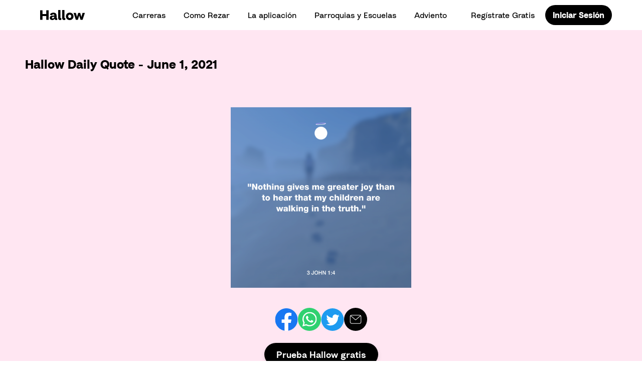

--- FILE ---
content_type: text/html; charset=UTF-8
request_url: https://hallow.com/es/daily-quote/6-01-2021/
body_size: 26430
content:
<!doctype html>
<html lang="es-ES">
  <head>
    <meta charset="utf-8">
    <meta http-equiv="x-ua-compatible" content="ie=edge">
    <meta name="viewport" content="width=device-width, initial-scale=1, shrink-to-fit=no">
    <link rel="preconnect" href="https://fonts.gstatic.com" crossorigin /><meta name='robots' content='noindex, follow' />
<link rel="alternate" hreflang="en" href="https://hallow.com/daily-quote/6-01-2021/" />
<link rel="alternate" hreflang="es" href="https://hallow.com/es/daily-quote/6-01-2021/" />
<link rel="alternate" hreflang="pt-br" href="https://hallow.com/pt-br/daily-quote/6-01-2021/" />
<link rel="alternate" hreflang="pl" href="https://hallow.com/pl/daily-quote/6-01-2021/" />
<link rel="alternate" hreflang="de" href="https://hallow.com/de/daily-quote/6-01-2021/" />
<link rel="alternate" hreflang="fr" href="https://hallow.com/fr/daily-quote/6-01-2021/" />
<link rel="alternate" hreflang="it" href="https://hallow.com/it/daily-quote/6-01-2021/" />
<link rel="alternate" hreflang="pt" href="https://hallow.com/pt/daily-quote/6-01-2021/" />
<link rel="alternate" hreflang="x-default" href="https://hallow.com/daily-quote/6-01-2021/" />

	<!-- This site is optimized with the Yoast SEO Premium plugin v24.3 (Yoast SEO v25.6) - https://yoast.com/wordpress/plugins/seo/ -->
	<title>6-01-2021 &#8211; Hallow</title>
	<meta property="og:locale" content="es_ES" />
	<meta property="og:type" content="article" />
	<meta property="og:title" content="6-01-2021" />
	<meta property="og:url" content="https://hallow.com/es/daily-quote/6-01-2021/" />
	<meta property="og:site_name" content="Hallow" />
	<meta property="article:publisher" content="https://facebook.com/hallowapp" />
	<meta property="og:image" content="https://hallow.com/wp-content/uploads/2021/05/6-01-2021_wide.png" />
	<meta property="og:image:width" content="1600" />
	<meta property="og:image:height" content="800" />
	<meta property="og:image:type" content="image/png" />
	<meta name="twitter:card" content="summary_large_image" />
	<meta name="twitter:site" content="@hallowapp" />
	<script type="application/ld+json" class="yoast-schema-graph">{"@context":"https://schema.org","@graph":[{"@type":"WebPage","@id":"https://hallow.com/es/daily-quote/6-01-2021/","url":"https://hallow.com/es/daily-quote/6-01-2021/","name":"6-01-2021 &#8211; Hallow","isPartOf":{"@id":"https://hallow.com/es/#website"},"primaryImageOfPage":{"@id":"https://hallow.com/es/daily-quote/6-01-2021/#primaryimage"},"image":{"@id":"https://hallow.com/es/daily-quote/6-01-2021/#primaryimage"},"thumbnailUrl":"https://hallow.com/wp-content/uploads/2021/05/6-01-2021_wide.png","datePublished":"2021-06-01T10:00:23+00:00","breadcrumb":{"@id":"https://hallow.com/es/daily-quote/6-01-2021/#breadcrumb"},"inLanguage":"es","potentialAction":[{"@type":"ReadAction","target":["https://hallow.com/es/daily-quote/6-01-2021/"]}]},{"@type":"ImageObject","inLanguage":"es","@id":"https://hallow.com/es/daily-quote/6-01-2021/#primaryimage","url":"https://hallow.com/wp-content/uploads/2021/05/6-01-2021_wide.png","contentUrl":"https://hallow.com/wp-content/uploads/2021/05/6-01-2021_wide.png","width":1600,"height":800,"caption":"Hallow Daily Quote - Joy"},{"@type":"BreadcrumbList","@id":"https://hallow.com/es/daily-quote/6-01-2021/#breadcrumb","itemListElement":[{"@type":"ListItem","position":1,"name":"Home","item":"https://hallow.com/es/"},{"@type":"ListItem","position":2,"name":"6-01-2021"}]},{"@type":"WebSite","@id":"https://hallow.com/es/#website","url":"https://hallow.com/es/","name":"Hallow","description":"Catholic Prayer and Meditation App","publisher":{"@id":"https://hallow.com/es/#organization"},"potentialAction":[{"@type":"SearchAction","target":{"@type":"EntryPoint","urlTemplate":"https://hallow.com/es/?s={search_term_string}"},"query-input":{"@type":"PropertyValueSpecification","valueRequired":true,"valueName":"search_term_string"}}],"inLanguage":"es"},{"@type":"Organization","@id":"https://hallow.com/es/#organization","name":"Hallow","url":"https://hallow.com/es/","logo":{"@type":"ImageObject","inLanguage":"es","@id":"https://hallow.com/es/#/schema/logo/image/","url":"https://hallow.com/wp-content/uploads/2019/04/Purple-Logo.png","contentUrl":"https://hallow.com/wp-content/uploads/2019/04/Purple-Logo.png","width":1470,"height":292,"caption":"Hallow"},"image":{"@id":"https://hallow.com/es/#/schema/logo/image/"},"sameAs":["https://facebook.com/hallowapp","https://x.com/hallowapp","https://instagram.com/hallowapp"]}]}</script>
	<!-- / Yoast SEO Premium plugin. -->


<link rel='dns-prefetch' href='//fonts.googleapis.com' />
		<style>
			.lazyload,
			.lazyloading {
				max-width: 100%;
			}
		</style>
		<link rel='stylesheet' id='block-extras-style-css' href='https://hallow.com/wp-content/plugins/block-extras/build/block-extras.css?ver=1599674370' type='text/css' media='all' />
<link rel='stylesheet' id='wp-block-library-css' href='https://hallow.com/wp-includes/css/dist/block-library/style.min.css?ver=6.6.4' type='text/css' media='all' />
<link rel='stylesheet' id='eedee-gutenslider-init-css' href='https://hallow.com/wp-content/plugins/gutenslider/build/gutenslider-init.css?ver=1701786281' type='text/css' media='all' />
<style id='classic-theme-styles-inline-css' type='text/css'>
/*! This file is auto-generated */
.wp-block-button__link{color:#fff;background-color:#32373c;border-radius:9999px;box-shadow:none;text-decoration:none;padding:calc(.667em + 2px) calc(1.333em + 2px);font-size:1.125em}.wp-block-file__button{background:#32373c;color:#fff;text-decoration:none}
</style>
<style id='global-styles-inline-css' type='text/css'>
:root{--wp--preset--aspect-ratio--square: 1;--wp--preset--aspect-ratio--4-3: 4/3;--wp--preset--aspect-ratio--3-4: 3/4;--wp--preset--aspect-ratio--3-2: 3/2;--wp--preset--aspect-ratio--2-3: 2/3;--wp--preset--aspect-ratio--16-9: 16/9;--wp--preset--aspect-ratio--9-16: 9/16;--wp--preset--color--black: #000;--wp--preset--color--cyan-bluish-gray: #abb8c3;--wp--preset--color--white: #FFF;--wp--preset--color--pale-pink: #f78da7;--wp--preset--color--vivid-red: #cf2e2e;--wp--preset--color--luminous-vivid-orange: #ff6900;--wp--preset--color--luminous-vivid-amber: #fcb900;--wp--preset--color--light-green-cyan: #7bdcb5;--wp--preset--color--vivid-green-cyan: #00d084;--wp--preset--color--pale-cyan-blue: #8ed1fc;--wp--preset--color--vivid-cyan-blue: #0693e3;--wp--preset--color--vivid-purple: #9b51e0;--wp--preset--color--dark-purple: #380268;--wp--preset--color--dark-blue: #0A045A;--wp--preset--color--dark-green: #00393D;--wp--preset--color--maroon: #640D49;--wp--preset--color--brown: #7B1219;--wp--preset--color--medium-grey: #666;--wp--preset--color--hallow-purple: #6D0EC1;--wp--preset--color--medium-blue: #235BAD;--wp--preset--color--lime-green: #A5C62C;--wp--preset--color--red: #DD223D;--wp--preset--color--scarlet: #F53210;--wp--preset--color--light-grey: #D6D6D6;--wp--preset--color--medium-purple: #C49EE7;--wp--preset--color--turquoise: #40A7BF;--wp--preset--color--green: #52AA7E;--wp--preset--color--pink: #ED759A;--wp--preset--color--orange: #F2745F;--wp--preset--color--pale-purple: #F2EDF5;--wp--preset--color--light-blue: #CFE6F9;--wp--preset--color--light-green: #B7E5CF;--wp--preset--color--light-pink: #FFE6F2;--wp--preset--color--light-orange: #FFC9B6;--wp--preset--gradient--vivid-cyan-blue-to-vivid-purple: linear-gradient(135deg,rgba(6,147,227,1) 0%,rgb(155,81,224) 100%);--wp--preset--gradient--light-green-cyan-to-vivid-green-cyan: linear-gradient(135deg,rgb(122,220,180) 0%,rgb(0,208,130) 100%);--wp--preset--gradient--luminous-vivid-amber-to-luminous-vivid-orange: linear-gradient(135deg,rgba(252,185,0,1) 0%,rgba(255,105,0,1) 100%);--wp--preset--gradient--luminous-vivid-orange-to-vivid-red: linear-gradient(135deg,rgba(255,105,0,1) 0%,rgb(207,46,46) 100%);--wp--preset--gradient--very-light-gray-to-cyan-bluish-gray: linear-gradient(135deg,rgb(238,238,238) 0%,rgb(169,184,195) 100%);--wp--preset--gradient--cool-to-warm-spectrum: linear-gradient(135deg,rgb(74,234,220) 0%,rgb(151,120,209) 20%,rgb(207,42,186) 40%,rgb(238,44,130) 60%,rgb(251,105,98) 80%,rgb(254,248,76) 100%);--wp--preset--gradient--blush-light-purple: linear-gradient(135deg,rgb(255,206,236) 0%,rgb(152,150,240) 100%);--wp--preset--gradient--blush-bordeaux: linear-gradient(135deg,rgb(254,205,165) 0%,rgb(254,45,45) 50%,rgb(107,0,62) 100%);--wp--preset--gradient--luminous-dusk: linear-gradient(135deg,rgb(255,203,112) 0%,rgb(199,81,192) 50%,rgb(65,88,208) 100%);--wp--preset--gradient--pale-ocean: linear-gradient(135deg,rgb(255,245,203) 0%,rgb(182,227,212) 50%,rgb(51,167,181) 100%);--wp--preset--gradient--electric-grass: linear-gradient(135deg,rgb(202,248,128) 0%,rgb(113,206,126) 100%);--wp--preset--gradient--midnight: linear-gradient(135deg,rgb(2,3,129) 0%,rgb(40,116,252) 100%);--wp--preset--font-size--small: 13px;--wp--preset--font-size--medium: 20px;--wp--preset--font-size--large: 36px;--wp--preset--font-size--x-large: 42px;--wp--preset--spacing--20: 0.44rem;--wp--preset--spacing--30: 0.67rem;--wp--preset--spacing--40: 1rem;--wp--preset--spacing--50: 1.5rem;--wp--preset--spacing--60: 2.25rem;--wp--preset--spacing--70: 3.38rem;--wp--preset--spacing--80: 5.06rem;--wp--preset--shadow--natural: 6px 6px 9px rgba(0, 0, 0, 0.2);--wp--preset--shadow--deep: 12px 12px 50px rgba(0, 0, 0, 0.4);--wp--preset--shadow--sharp: 6px 6px 0px rgba(0, 0, 0, 0.2);--wp--preset--shadow--outlined: 6px 6px 0px -3px rgba(255, 255, 255, 1), 6px 6px rgba(0, 0, 0, 1);--wp--preset--shadow--crisp: 6px 6px 0px rgba(0, 0, 0, 1);}:where(.is-layout-flex){gap: 0.5em;}:where(.is-layout-grid){gap: 0.5em;}body .is-layout-flex{display: flex;}.is-layout-flex{flex-wrap: wrap;align-items: center;}.is-layout-flex > :is(*, div){margin: 0;}body .is-layout-grid{display: grid;}.is-layout-grid > :is(*, div){margin: 0;}:where(.wp-block-columns.is-layout-flex){gap: 2em;}:where(.wp-block-columns.is-layout-grid){gap: 2em;}:where(.wp-block-post-template.is-layout-flex){gap: 1.25em;}:where(.wp-block-post-template.is-layout-grid){gap: 1.25em;}.has-black-color{color: var(--wp--preset--color--black) !important;}.has-cyan-bluish-gray-color{color: var(--wp--preset--color--cyan-bluish-gray) !important;}.has-white-color{color: var(--wp--preset--color--white) !important;}.has-pale-pink-color{color: var(--wp--preset--color--pale-pink) !important;}.has-vivid-red-color{color: var(--wp--preset--color--vivid-red) !important;}.has-luminous-vivid-orange-color{color: var(--wp--preset--color--luminous-vivid-orange) !important;}.has-luminous-vivid-amber-color{color: var(--wp--preset--color--luminous-vivid-amber) !important;}.has-light-green-cyan-color{color: var(--wp--preset--color--light-green-cyan) !important;}.has-vivid-green-cyan-color{color: var(--wp--preset--color--vivid-green-cyan) !important;}.has-pale-cyan-blue-color{color: var(--wp--preset--color--pale-cyan-blue) !important;}.has-vivid-cyan-blue-color{color: var(--wp--preset--color--vivid-cyan-blue) !important;}.has-vivid-purple-color{color: var(--wp--preset--color--vivid-purple) !important;}.has-black-background-color{background-color: var(--wp--preset--color--black) !important;}.has-cyan-bluish-gray-background-color{background-color: var(--wp--preset--color--cyan-bluish-gray) !important;}.has-white-background-color{background-color: var(--wp--preset--color--white) !important;}.has-pale-pink-background-color{background-color: var(--wp--preset--color--pale-pink) !important;}.has-vivid-red-background-color{background-color: var(--wp--preset--color--vivid-red) !important;}.has-luminous-vivid-orange-background-color{background-color: var(--wp--preset--color--luminous-vivid-orange) !important;}.has-luminous-vivid-amber-background-color{background-color: var(--wp--preset--color--luminous-vivid-amber) !important;}.has-light-green-cyan-background-color{background-color: var(--wp--preset--color--light-green-cyan) !important;}.has-vivid-green-cyan-background-color{background-color: var(--wp--preset--color--vivid-green-cyan) !important;}.has-pale-cyan-blue-background-color{background-color: var(--wp--preset--color--pale-cyan-blue) !important;}.has-vivid-cyan-blue-background-color{background-color: var(--wp--preset--color--vivid-cyan-blue) !important;}.has-vivid-purple-background-color{background-color: var(--wp--preset--color--vivid-purple) !important;}.has-black-border-color{border-color: var(--wp--preset--color--black) !important;}.has-cyan-bluish-gray-border-color{border-color: var(--wp--preset--color--cyan-bluish-gray) !important;}.has-white-border-color{border-color: var(--wp--preset--color--white) !important;}.has-pale-pink-border-color{border-color: var(--wp--preset--color--pale-pink) !important;}.has-vivid-red-border-color{border-color: var(--wp--preset--color--vivid-red) !important;}.has-luminous-vivid-orange-border-color{border-color: var(--wp--preset--color--luminous-vivid-orange) !important;}.has-luminous-vivid-amber-border-color{border-color: var(--wp--preset--color--luminous-vivid-amber) !important;}.has-light-green-cyan-border-color{border-color: var(--wp--preset--color--light-green-cyan) !important;}.has-vivid-green-cyan-border-color{border-color: var(--wp--preset--color--vivid-green-cyan) !important;}.has-pale-cyan-blue-border-color{border-color: var(--wp--preset--color--pale-cyan-blue) !important;}.has-vivid-cyan-blue-border-color{border-color: var(--wp--preset--color--vivid-cyan-blue) !important;}.has-vivid-purple-border-color{border-color: var(--wp--preset--color--vivid-purple) !important;}.has-vivid-cyan-blue-to-vivid-purple-gradient-background{background: var(--wp--preset--gradient--vivid-cyan-blue-to-vivid-purple) !important;}.has-light-green-cyan-to-vivid-green-cyan-gradient-background{background: var(--wp--preset--gradient--light-green-cyan-to-vivid-green-cyan) !important;}.has-luminous-vivid-amber-to-luminous-vivid-orange-gradient-background{background: var(--wp--preset--gradient--luminous-vivid-amber-to-luminous-vivid-orange) !important;}.has-luminous-vivid-orange-to-vivid-red-gradient-background{background: var(--wp--preset--gradient--luminous-vivid-orange-to-vivid-red) !important;}.has-very-light-gray-to-cyan-bluish-gray-gradient-background{background: var(--wp--preset--gradient--very-light-gray-to-cyan-bluish-gray) !important;}.has-cool-to-warm-spectrum-gradient-background{background: var(--wp--preset--gradient--cool-to-warm-spectrum) !important;}.has-blush-light-purple-gradient-background{background: var(--wp--preset--gradient--blush-light-purple) !important;}.has-blush-bordeaux-gradient-background{background: var(--wp--preset--gradient--blush-bordeaux) !important;}.has-luminous-dusk-gradient-background{background: var(--wp--preset--gradient--luminous-dusk) !important;}.has-pale-ocean-gradient-background{background: var(--wp--preset--gradient--pale-ocean) !important;}.has-electric-grass-gradient-background{background: var(--wp--preset--gradient--electric-grass) !important;}.has-midnight-gradient-background{background: var(--wp--preset--gradient--midnight) !important;}.has-small-font-size{font-size: var(--wp--preset--font-size--small) !important;}.has-medium-font-size{font-size: var(--wp--preset--font-size--medium) !important;}.has-large-font-size{font-size: var(--wp--preset--font-size--large) !important;}.has-x-large-font-size{font-size: var(--wp--preset--font-size--x-large) !important;}
:where(.wp-block-post-template.is-layout-flex){gap: 1.25em;}:where(.wp-block-post-template.is-layout-grid){gap: 1.25em;}
:where(.wp-block-columns.is-layout-flex){gap: 2em;}:where(.wp-block-columns.is-layout-grid){gap: 2em;}
:root :where(.wp-block-pullquote){font-size: 1.5em;line-height: 1.6;}
</style>
<link rel='stylesheet' id='wpml-blocks-css' href='https://hallow.com/wp-content/plugins/sitepress-multilingual-cms/dist/css/blocks/styles.css?ver=4.6.13' type='text/css' media='all' />
<link rel='stylesheet' id='pb-accordion-blocks-style-css' href='https://hallow.com/wp-content/plugins/accordion-blocks/build/index.css?ver=1.5.0' type='text/css' media='all' />
<link rel='stylesheet' id='wpml-legacy-dropdown-click-0-css' href='https://hallow.com/wp-content/plugins/sitepress-multilingual-cms/templates/language-switchers/legacy-dropdown-click/style.min.css?ver=1' type='text/css' media='all' />
<link rel='stylesheet' id='et_monarch-css-css' href='https://hallow.com/wp-content/plugins/monarch/css/style.css?ver=1.4.14' type='text/css' media='all' />
<link rel='stylesheet' id='et-gf-open-sans-css' href='https://fonts.googleapis.com/css?family=Open+Sans%3A400%2C700&#038;ver=1.3.12' type='text/css' media='all' />
<link rel='stylesheet' id='cms-navigation-style-base-css' href='https://hallow.com/wp-content/plugins/wpml-cms-nav/res/css/cms-navigation-base.css?ver=1.5.6' type='text/css' media='screen' />
<link rel='stylesheet' id='cms-navigation-style-css' href='https://hallow.com/wp-content/plugins/wpml-cms-nav/res/css/cms-navigation.css?ver=1.5.6' type='text/css' media='screen' />
<link rel='stylesheet' id='login-with-google-css' href='https://hallow.com/wp-content/plugins/login-with-google/assets/build/css/login.css?ver=1747140324' type='text/css' media='all' />
<style id='divi-builder-style-inline-inline-css' type='text/css'>
#wp-admin-bar-et-use-visual-builder a:before{font-family:ETmodules!important;content:"\e625";font-size:30px!important;width:28px;margin-top:-3px;color:#974df3!important}#wp-admin-bar-et-use-visual-builder:hover a:before{color:#fff!important}#wp-admin-bar-et-use-visual-builder:hover a,#wp-admin-bar-et-use-visual-builder a:hover{transition:background-color .5s ease;-webkit-transition:background-color .5s ease;-moz-transition:background-color .5s ease;background-color:#7e3bd0!important;color:#fff!important}* html .clearfix,:first-child+html .clearfix{zoom:1}.iphone .et_pb_section_video_bg video::-webkit-media-controls-start-playback-button{display:none!important;-webkit-appearance:none}.et_mobile_device .et_pb_section_parallax .et_pb_parallax_css{background-attachment:scroll}.et-social-facebook a.icon:before{content:"\e093"}.et-social-twitter a.icon:before{content:"\e094"}.et-social-google-plus a.icon:before{content:"\e096"}.et-social-instagram a.icon:before{content:"\e09a"}.et-social-rss a.icon:before{content:"\e09e"}.ai1ec-single-event:after{content:" ";display:table;clear:both}.evcal_event_details .evcal_evdata_cell .eventon_details_shading_bot.eventon_details_shading_bot{z-index:3}.wp-block-divi-layout{margin-bottom:1em}#et-boc .et-l{text-shadow:none}#et-boc .et-l .hentry,#et-boc .et-l a,#et-boc .et-l a:active,#et-boc .et-l blockquote,#et-boc .et-l div,#et-boc .et-l em,#et-boc .et-l form,#et-boc .et-l h1,#et-boc .et-l h2,#et-boc .et-l h3,#et-boc .et-l h4,#et-boc .et-l h5,#et-boc .et-l h6,#et-boc .et-l hr,#et-boc .et-l iframe,#et-boc .et-l img,#et-boc .et-l input,#et-boc .et-l label,#et-boc .et-l li,#et-boc .et-l object,#et-boc .et-l ol,#et-boc .et-l p,#et-boc .et-l span,#et-boc .et-l strong,#et-boc .et-l textarea,#et-boc .et-l ul,#et-boc .et-l video{text-align:inherit;margin:0;padding:0;border:none;outline:0;vertical-align:baseline;background:transparent;letter-spacing:normal;color:inherit;box-shadow:none;-webkit-box-shadow:none;-moz-box-shadow:none;text-shadow:inherit;border-radius:0;-moz-border-radius:0;-webkit-border-radius:0;transition:none}#et-boc .et-l h1,#et-boc .et-l h2,#et-boc .et-l h3,#et-boc .et-l h4,#et-boc .et-l h5,#et-boc .et-l h6{line-height:1em;padding-bottom:10px;font-weight:500;text-transform:none;font-style:normal}#et-boc .et-l ol,#et-boc .et-l ul{list-style:none;text-align:inherit}#et-boc .et-l ol li,#et-boc .et-l ul li{padding-left:0;background:none;margin-left:0}#et-boc .et-l blockquote{quotes:none}#et-boc .et-l blockquote:after,#et-boc .et-l blockquote:before{content:"";content:none}#et-boc .et-l :focus{outline:0}#et-boc .et-l article,#et-boc .et-l aside,#et-boc .et-l footer,#et-boc .et-l header,#et-boc .et-l hgroup,#et-boc .et-l nav,#et-boc .et-l section{display:block}#et-boc .et-l input[type=email],#et-boc .et-l input[type=number],#et-boc .et-l input[type=password],#et-boc .et-l input[type=text]{height:49px}#et-boc .et-l a{text-decoration:none!important}#et-boc .et-l p{padding-bottom:1em;color:inherit!important}#et-boc .et-l p:last-of-type{padding-bottom:0}#et-boc .et-l img{max-width:100%;height:auto}#et-boc .et-l embed,#et-boc .et-l iframe,#et-boc .et-l object,#et-boc .et-l video{max-width:100%}.et-db #et-boc .et-l .et_pb_widget_area .enigma_sidebar_widget #searchform .input-group-btn,.et-db #et-boc .et-l .et_pb_widget_area .widget_search .large-2,.et-db #et-boc .et-l .et_pb_widget_area .widget_search .small-2,.et-db #et-boc .et-l .et_pb_widget_area .widget_search>form>.input-group>span.input-group-btn{position:absolute;top:0;right:0;z-index:5;width:80px}.et-db #et-boc .et-l .et_pb_module a{color:#2ea3f2}.et-db #et-boc .et-l .et_pb_module .sticky h2,.et-db #et-boc .et-l .et_pb_module h2 a{color:inherit!important}.et-db #et-boc .et-l .et_pb_module input{margin:0}.et-db #et-boc .et-l .et_pb_module .post-meta{position:relative}.et-db #et-boc .et-l .et_pb_bg_layout_dark a{color:#fff}.et-db #et-boc .et-l .et-pb-slider-arrows a:before,.et-db #et-boc .et-l .et_pb_video_play:before,.et-db #et-boc .et-l ul.et_pb_member_social_links a:before{color:inherit}.et-db #et-boc .et-l ul.et_pb_social_media_follow .et_pb_social_icon a.icon{top:auto;position:relative}.et-db #et-boc .et-l .clearfix{clear:none;display:inline;display:initial}.et-db #et-boc .et-l address.clearfix,.et-db #et-boc .et-l article.clearfix,.et-db #et-boc .et-l aside.clearfix,.et-db #et-boc .et-l blockquote.clearfix,.et-db #et-boc .et-l canvas.clearfix,.et-db #et-boc .et-l dd.clearfix,.et-db #et-boc .et-l div.clearfix,.et-db #et-boc .et-l dl.clearfix,.et-db #et-boc .et-l fieldset.clearfix,.et-db #et-boc .et-l figcaption.clearfix,.et-db #et-boc .et-l figure.clearfix,.et-db #et-boc .et-l footer.clearfix,.et-db #et-boc .et-l form.clearfix,.et-db #et-boc .et-l h1.clearfix,.et-db #et-boc .et-l h2.clearfix,.et-db #et-boc .et-l h3.clearfix,.et-db #et-boc .et-l h4.clearfix,.et-db #et-boc .et-l h5.clearfix,.et-db #et-boc .et-l h6.clearfix,.et-db #et-boc .et-l header.clearfix,.et-db #et-boc .et-l hgroup.clearfix,.et-db #et-boc .et-l hr.clearfix,.et-db #et-boc .et-l main.clearfix,.et-db #et-boc .et-l nav.clearfix,.et-db #et-boc .et-l noscript.clearfix,.et-db #et-boc .et-l ol.clearfix,.et-db #et-boc .et-l output.clearfix,.et-db #et-boc .et-l p.clearfix,.et-db #et-boc .et-l pre.clearfix,.et-db #et-boc .et-l section.clearfix,.et-db #et-boc .et-l table.clearfix,.et-db #et-boc .et-l tfoot.clearfix,.et-db #et-boc .et-l ul.clearfix,.et-db #et-boc .et-l video.clearfix{display:block}.et-db #et-boc .et-l .et_main_video_container *,.et-db #et-boc .et-l .et_pb_slide_video *,.et-db #et-boc .et-l .et_pb_video_box *{height:auto}.et-db #et-boc .et-l .et_main_video_container iframe,.et-db #et-boc .et-l .et_pb_slide_video iframe,.et-db #et-boc .et-l .et_pb_video_box iframe{height:100%}.et-db #et-boc .et-l .et_pb_module ul{overflow:visible}.et-db #et-boc .et-l .et_pb_module ol,.et-db #et-boc .et-l .et_pb_module ul,ol .et-db #et-boc .et-l .et_pb_module,ul .et-db #et-boc .et-l .et_pb_module{background:transparent}.et-db #et-boc .et-l .et_pb_module h3{display:block!important}.et-db #et-boc .et-l .et_pb_module img{max-width:100%;margin:0;border:none;padding:0;background:none;border-radius:0}.et-db #et-boc .et-l .et_pb_module img:hover{opacity:1;box-shadow:none}.et-db #et-boc .et-l .et_pb_module a:not(.wc-forward),.et-db #et-boc .et-l .et_pb_module h1 a,.et-db #et-boc .et-l .et_pb_module h2 a,.et-db #et-boc .et-l .et_pb_module h3 a,.et-db #et-boc .et-l .et_pb_module h4 a,.et-db #et-boc .et-l .et_pb_module h5 a,.et-db #et-boc .et-l .et_pb_module h6 a{line-height:1em;padding-bottom:10px;font-weight:500;text-transform:none;font-style:normal}.et-db #et-boc .et-l .et_pb_module .entry-featured-image-url{padding-bottom:0}.et-db #et-boc .et-l .et_pb_module blockquote{margin:20px 0 30px;padding-left:20px;border-left:5px solid;border-color:#2ea3f2;font-style:normal}.et-db #et-boc .et-l .et_pb_module input[type=radio]{margin-right:7px}.et-db #et-boc .et-l .et_pb_module input.text:not(.qty),.et-db #et-boc .et-l .et_pb_module input.title,.et-db #et-boc .et-l .et_pb_module input[type=email],.et-db #et-boc .et-l .et_pb_module input[type=password],.et-db #et-boc .et-l .et_pb_module input[type=tel],.et-db #et-boc .et-l .et_pb_module input[type=text],.et-db #et-boc .et-l .et_pb_module input select,.et-db #et-boc .et-l .et_pb_module input textarea{border:1px solid #bbb;color:#4e4e4e;padding:5px 10px;height:auto;width:auto}.et-db #et-boc .et-l .et_pb_module #email{width:100%}.et-db #et-boc .et-l .et-pb-slider-arrows a{color:inherit}.et-db #et-boc .et-l .et_pb_post .post-meta a{color:inherit!important}.et-db #et-boc .et-l .et_pb_counter_amount_number{letter-spacing:inherit;text-decoration:inherit}.et-db #et-boc .et-l .et_pb_blurb img{width:inherit}.et-db #et-boc .et-l .comment-content *,.et-db #et-boc .et-l .et_pb_blurb_container,.et-db #et-boc .et-l .et_pb_blurb_container *,.et-db #et-boc .et-l .et_pb_blurb_content,.et-db #et-boc .et-l .et_pb_newsletter_button_text,.et-db #et-boc .et-l .et_pb_newsletter_description *,.et-db #et-boc .et-l .et_pb_promo_description,.et-db #et-boc .et-l .et_pb_promo_description *{letter-spacing:inherit}.et-db #et-boc .et-l .et_pb_image img{width:inherit}.et-db #et-boc .et-l .et_pb_image a{line-height:0;padding-bottom:0}.et-db #et-boc .et-l .et_pb_newsletter_description{letter-spacing:inherit}.et-db #et-boc .et-l .et_pb_newsletter_form p input{background-color:#fff!important;width:100%!important}.et-db #et-boc .et-l .et_pb_text *{letter-spacing:inherit}.et-db #et-boc .et-l .et-db .et_pb_section{background-color:transparent}.et-db #et-boc .et-l .et_pb_section *{-webkit-font-smoothing:antialiased}.et-db #et-boc .et-l .pagination{width:100%;clear:both}.et-db #et-boc .et-l .pagination:after,.et-db #et-boc .et-l .pagination:before{visibility:hidden}.et-db #et-boc .et-l .pagination a{width:auto;border:none;background:transparent}.et-db #et-boc .et-l .wp-pagenavi{text-align:right;border-top:1px solid #e2e2e2;padding-top:13px;clear:both;margin-bottom:30px}.et-db #et-boc .et-l .wp-pagenavi a,.et-db #et-boc .et-l .wp-pagenavi span{color:#666;margin:0 5px;text-decoration:none;font-size:14px!important;font-weight:400!important;border:none!important}.et-db #et-boc .et-l .wp-pagenavi .nextpostslink,.et-db #et-boc .et-l .wp-pagenavi .previouspostslink{color:#999!important}.et-db #et-boc .et-l .wp-pagenavi a:hover,.et-db #et-boc .et-l .wp-pagenavi span.current{color:#82c0c7!important}.et-db #et-boc .et-l .nav-previous{float:left}.et-db #et-boc .et-l .nav-next{float:right}.et-db #et-boc .et-l article .et_pb_text_color_light,.et-db #et-boc .et-l article .et_pb_text_color_light a,.et-db #et-boc .et-l article .et_pb_text_color_light a:hover,.et-db #et-boc .et-l article .et_pb_text_color_light a:visited,.et-db #et-boc .et-l article .et_pb_text_color_light blockquote{color:#fff}.et-db #et-boc .et-l .et_pb_posts .et_pb_post{padding:0;border-top:none;border-left:0;border-right:0;border-bottom:none;background:transparent;width:100%;margin-top:0}.et-db #et-boc .et-l .et_pb_posts .et_pb_post .entry-title a,.et-db #et-boc .et-l .et_pb_posts .et_pb_post .post-content,.et-db #et-boc .et-l .et_pb_posts .et_pb_post .post-content *,.et-db #et-boc .et-l .et_pb_posts .et_pb_post .post-meta a,.et-db #et-boc .et-l .et_pb_posts .et_pb_post .post-meta span{letter-spacing:inherit}.et-db #et-boc .et-l .et_pb_blog_grid blockquote:before,.et-db #et-boc .et-l .et_pb_posts blockquote:before{display:none}.et-db #et-boc .et-l .et_pb_blog_grid a.more-link,.et-db #et-boc .et-l .et_pb_posts a.more-link{position:relative;color:inherit!important;font-size:inherit;background-color:transparent!important;float:none!important;padding:0!important;text-transform:none;line-height:normal;display:block;font-family:inherit;bottom:auto;right:auto}.et-db #et-boc .et-l .et_pb_blog_grid .column{width:100%;margin:0}.et-db #et-boc .et-l .et_pb_blog_grid .et_pb_post{padding:19px!important;background-image:none!important;float:none;width:100%;margin-top:0}.et-db #et-boc .et-l .et_pb_blog_grid .et_pb_image_container{max-width:none}.et-db #et-boc .et-l .et_pb_blog_grid_wrapper .et_pb_blog_grid article{border-bottom:1px solid #ddd!important}.et-db #et-boc .et-l .et_pb_grid_item.entry{padding:0}.et-db #et-boc .et-l .et_pb_module ul,.et-db #et-boc .et-l ul.et_pb_module{margin:0}.et-db #et-boc .et-l .et_pb_module li{list-style:none}.et-db #et-boc .et-l .et_pb_module a,.et-db #et-boc .et-l .et_pb_module a:hover{text-decoration:none}.et-db #et-boc .et-l .et_pb_module h1,.et-db #et-boc .et-l .et_pb_module h2,.et-db #et-boc .et-l .et_pb_module h3,.et-db #et-boc .et-l .et_pb_module h4,.et-db #et-boc .et-l .et_pb_module h5,.et-db #et-boc .et-l .et_pb_module h6{margin:0;text-align:inherit}.et-db #et-boc .et-l .et_pb_module .column{padding:0}.et-db #et-boc .et-l .et_pb_module p{margin:0;text-align:inherit}.et-db #et-boc .et-l .et_pb_module a:focus{outline:none}.et-db #et-boc .et-l .et_pb_module img{display:inline}.et-db #et-boc .et-l .et_pb_module span.percent-value{font-size:inherit;letter-spacing:inherit}.et-db #et-boc .et-l .et_pb_module .hentry{box-shadow:none}.et-db #et-boc .et-l .et_pb_blurb_content ol,.et-db #et-boc .et-l .et_pb_blurb_content ul,.et-db #et-boc .et-l .et_pb_code ol,.et-db #et-boc .et-l .et_pb_code ul,.et-db #et-boc .et-l .et_pb_fullwidth_header .header-content ol,.et-db #et-boc .et-l .et_pb_fullwidth_header .header-content ul,.et-db #et-boc .et-l .et_pb_newsletter_description_content ol,.et-db #et-boc .et-l .et_pb_newsletter_description_content ul,.et-db #et-boc .et-l .et_pb_promo_description ol,.et-db #et-boc .et-l .et_pb_promo_description ul,.et-db #et-boc .et-l .et_pb_slide_content ol,.et-db #et-boc .et-l .et_pb_slide_content ul,.et-db #et-boc .et-l .et_pb_tab ol,.et-db #et-boc .et-l .et_pb_tab ul,.et-db #et-boc .et-l .et_pb_team_member_description ol,.et-db #et-boc .et-l .et_pb_team_member_description ul,.et-db #et-boc .et-l .et_pb_testimonial_description_inner ol,.et-db #et-boc .et-l .et_pb_testimonial_description_inner ul,.et-db #et-boc .et-l .et_pb_text ol,.et-db #et-boc .et-l .et_pb_text ul,.et-db #et-boc .et-l .et_pb_toggle_content ol,.et-db #et-boc .et-l .et_pb_toggle_content ul{margin-top:15px;margin-bottom:15px;margin-left:25px}.et-db #et-boc .et-l .et_pb_blurb_content ul li,.et-db #et-boc .et-l .et_pb_code ul li,.et-db #et-boc .et-l .et_pb_fullwidth_header .header-content ul li,.et-db #et-boc .et-l .et_pb_newsletter_description_content ul li,.et-db #et-boc .et-l .et_pb_promo_description ul li,.et-db #et-boc .et-l .et_pb_slide_content ul li,.et-db #et-boc .et-l .et_pb_tab ul li,.et-db #et-boc .et-l .et_pb_team_member_description ul li,.et-db #et-boc .et-l .et_pb_testimonial_description_inner ul li,.et-db #et-boc .et-l .et_pb_text ul li,.et-db #et-boc .et-l .et_pb_toggle_content ul li{list-style:disc}.et-db #et-boc .et-l .et_pb_blurb_content ol li,.et-db #et-boc .et-l .et_pb_code ol li,.et-db #et-boc .et-l .et_pb_fullwidth_header .header-content ol li,.et-db #et-boc .et-l .et_pb_newsletter_description_content ol li,.et-db #et-boc .et-l .et_pb_promo_description ol li,.et-db #et-boc .et-l .et_pb_slide_content ol li,.et-db #et-boc .et-l .et_pb_tab ol li,.et-db #et-boc .et-l .et_pb_team_member_description ol li,.et-db #et-boc .et-l .et_pb_testimonial_description_inner ol li,.et-db #et-boc .et-l .et_pb_text ol li,.et-db #et-boc .et-l .et_pb_toggle_content ol li{list-style:decimal}.et-db #et-boc .et-l .et_pb_section{margin-bottom:0}.et-db #et-boc .et-l .widget .widget-title,.et-db #et-boc .et-l .widget a{color:inherit}.et-db #et-boc .et-l span.et_portfolio_image{position:relative;display:block}.et-db #et-boc .et-l span.et_portfolio_image img{display:block}.et-db #et-boc .et-l .et_audio_container .mejs-time.mejs-currenttime-container.custom{line-height:18px}.et-db #et-boc .et-l hr.et_pb_module{background-color:transparent;background-image:none;margin:0;padding:0}.et-db #et-boc .et-l .et-pb-slider-arrows a,.et-db #et-boc .et-l .et_pb_blurb_container h4 a,.et-db #et-boc .et-l .et_pb_module .post-meta a,.et-db #et-boc .et-l .et_pb_module h2 a,.et-db #et-boc .et-l .et_pb_module li a,.et-db #et-boc .et-l .et_pb_portfolio_item a,.et-db #et-boc .et-l .et_pb_testimonial_meta a{border-bottom:none}.et-db #et-boc .et-l .et_pb_portfolio_filter a{letter-spacing:inherit;line-height:inherit}.et-db #et-boc .et-l .et_pb_portfolio img{width:100%}.et-db #et-boc .et-l .et_pb_filterable_portfolio.et_pb_filterable_portfolio_grid .hentry,.et-db #et-boc .et-l .et_pb_fullwidth_portfolio .hentry,.et-db #et-boc .et-l .et_pb_portfolio_grid .hentry{padding:0;border:none;clear:none}.et-db #et-boc .et-l .et_pb_filterable_portfolio .hentry:after,.et-db #et-boc .et-l .et_pb_fullwidth_portfolio .hentry:after,.et-db #et-boc .et-l .et_pb_portfolio .hentry:after,.et-db #et-boc .et-l .et_pb_portfolio_grid .hentry:after{background:transparent}.et-db #et-boc .et-l .et_pb_filterable_portfolio_grid .et_pb_portfolio_item h2{font-size:26px}.et-db #et-boc .et-l .et_pb_filterable_portfolio .et_pb_portfolio_filter a{max-width:none}.et-db #et-boc .et-l .et_pb_filterable_portfolio .et_pb_portfolio_filter li{color:#666}.et-db #et-boc .et-l .et_pb_filterable_portfolio .et_pb_portfolio_filter li a{color:inherit!important}.et-db #et-boc .et-l .et_pb_filterable_portfolio .et_pb_portfolio_filter li a:hover{color:#666!important}.et-db #et-boc .et-l .et_pb_filterable_portfolio h2 a{letter-spacing:inherit}.et-db #et-boc .et-l .et_pb_portfolio_filters li a.active{color:#82c0c7!important}.et-db #et-boc .et-l .et_pb_module .hentry.has-post-thumbnail:first-child{margin-top:0}.et-db #et-boc .et-l .et_pb_portfolio_items .hentry,.et-db #et-boc .et-l .format-quote.hentry{padding:0}.et-db #et-boc .et-l .et-bg-layout-dark{text-shadow:none;color:inherit}.et-db #et-boc .et-l .et_pb_slide_image img{margin:0}.et-db #et-boc .et-l .et_pb_slide_description h2{line-height:1em;padding-bottom:10px}.et-db #et-boc .et-l .et_pb_slider .mejs-offscreen{display:none}.et-db #et-boc .et-l .et_pb_slide_content *{letter-spacing:inherit}.et-db #et-boc .et-l .et_pb_countdown_timer .section{width:auto}.et-db #et-boc .et-l .et_pb_widget_area{max-width:100%}.et-db #et-boc .et-l .et_pb_widget_area #searchform,.et-db #et-boc .et-l .et_pb_widget_area #searchform #s,.et-db #et-boc .et-l .et_pb_widget_area *,.et-db #et-boc .et-l .et_pb_widget_area input.search-field{max-width:100%;word-wrap:break-word;box-sizing:border-box;-webkit-box-sizing:border-box;-moz-box-sizing:border-box}.et-db #et-boc .et-l .et_pb_widget_area .widget{border:none;background:transparent;padding:0;box-shadow:none}.et-db #et-boc .et-l .et_pb_widget_area .widget:after{background:transparent}.et-db #et-boc .et-l .et_pb_widget_area .widget-title{border-bottom:none}.et-db #et-boc .et-l .et_pb_widget_area>.widget-title:not(:first-child){margin-top:30px}.et-db #et-boc .et-l .et_pb_widget_area .widget-title,.et-db #et-boc .et-l .et_pb_widget_area h1:first-of-type,.et-db #et-boc .et-l .et_pb_widget_area h2:first-of-type,.et-db #et-boc .et-l .et_pb_widget_area h3:first-of-type,.et-db #et-boc .et-l .et_pb_widget_area h4:first-of-type,.et-db #et-boc .et-l .et_pb_widget_area h5:first-of-type,.et-db #et-boc .et-l .et_pb_widget_area h6:first-of-type{font-weight:500;font-style:normal}.et-db #et-boc .et-l .et_pb_widget_area .widget-title:before,.et-db #et-boc .et-l .et_pb_widget_area h1:first-of-type:before,.et-db #et-boc .et-l .et_pb_widget_area h2:first-of-type:before,.et-db #et-boc .et-l .et_pb_widget_area h3:first-of-type:before,.et-db #et-boc .et-l .et_pb_widget_area h4:first-of-type:before,.et-db #et-boc .et-l .et_pb_widget_area h5:first-of-type:before,.et-db #et-boc .et-l .et_pb_widget_area h6:first-of-type:before{display:none}.et-db #et-boc .et-l .et_pb_widget_area .widgettitle{font-size:18px;padding-bottom:10px}.et-db #et-boc .et-l .et_pb_widget_area .enigma_sidebar_widget,.et-db #et-boc .et-l .et_pb_widget_area .fwidget,.et-db #et-boc .et-l .et_pb_widget_area .sb-widget,.et-db #et-boc .et-l .et_pb_widget_area .widget,.et-db #et-boc .et-l .et_pb_widget_area .widget-box,.et-db #et-boc .et-l .et_pb_widget_area .widget-container,.et-db #et-boc .et-l .et_pb_widget_area .widget-wrapper{margin-top:0;margin-bottom:30px;color:inherit}.et-db #et-boc .et-l .et_pb_widget_area ul li{margin-top:.25em;margin-bottom:.25em;background:none;margin-left:0}.et-db #et-boc .et-l .et_pb_widget_area ul li:after,.et-db #et-boc .et-l .et_pb_widget_area ul li:before{display:none}.et-db #et-boc .et-l .et_pb_widget_area ul ul{border-top:none}.et-db #et-boc .et-l .et_pb_widget_area ul ul li{margin-top:5px;margin-left:15px}.et-db #et-boc .et-l .et_pb_widget_area ul ul li:last-child{border-bottom:none;margin-bottom:0}.et-db #et-boc .et-l .et_pb_widget_area .widgettitle:before{display:none}.et-db #et-boc .et-l .et_pb_widget_area select{margin-right:0;margin-left:0;width:auto}.et-db #et-boc .et-l .et_pb_widget_area img{max-width:100%!important}.et-db #et-boc .et-l .et_pb_widget_area .enigma_sidebar_widget ul li a{display:inline-block;margin-left:0;padding-left:0}.et-db #et-boc .et-l .et_pb_widget_area .enigma_sidebar_widget ul ul li:last-child{padding-bottom:0}.et-db #et-boc .et-l .et_pb_widget_area #searchform,.et-db #et-boc .et-l .et_pb_widget_area .widget_search form{position:relative;padding:0;background:none;margin-top:0;margin-left:0;margin-right:0;display:block;width:100%;height:auto;border:none}.et-db #et-boc .et-l .et_pb_widget_area #searchform input[type=text],.et-db #et-boc .et-l .et_pb_widget_area .enigma_sidebar_widget #searchform input[type=text],.et-db #et-boc .et-l .et_pb_widget_area .widget_search .search-field,.et-db #et-boc .et-l .et_pb_widget_area .widget_search input[type=search],.et-db #et-boc .et-l .et_pb_widget_area .widget_search input[type=text]{position:relative;margin:0;padding:.7em 90px .7em .7em!important;min-width:0;width:100%!important;height:40px!important;font-size:14px;line-height:normal;border:1px solid #ddd!important;color:#666;border-radius:3px!important;display:block;background:#fff!important;background-image:none!important;box-shadow:none!important;float:none!important}.et-db #et-boc .et-l .et_pb_widget_area .et-narrow-wrapper #searchform input[type=text]{padding-right:.7em!important}.et-db #et-boc .et-l .et_pb_widget_area #searchform input[type=submit],.et-db #et-boc .et-l .et_pb_widget_area .enigma_sidebar_widget #searchform button{background-color:#ddd!important;font-size:14px;text-transform:none!important;padding:0 .7em!important;min-width:0;width:80px!important;height:40px!important;-webkit-border-top-right-radius:3px!important;-webkit-border-bottom-right-radius:3px!important;-moz-border-radius-topright:3px!important;-moz-border-radius-bottomright:3px;border-top-right-radius:3px;border-bottom-right-radius:3px;position:absolute!important;left:auto;right:0!important;top:0!important;display:inline-block!important;clip:auto;text-align:center;box-shadow:none!important;cursor:pointer;color:#666!important;text-indent:0!important;background-image:none!important;border:none!important;margin:0!important;float:none!important}.et-db #et-boc .et-l .et_pb_widget_area .et-narrow-wrapper #searchform input[type=submit],.et-db #et-boc .et-l .et_pb_widget_area .widget_search .search-submit,.et-db #et-boc .et-l .et_pb_widget_area .widget_search button,.et-db #et-boc .et-l .et_pb_widget_area .widget_search form.searchform>button,.et-db #et-boc .et-l .et_pb_widget_area .widget_search input[type=submit]{position:relative!important;margin-top:1em!important;-webkit-border-top-left-radius:3px!important;-webkit-border-bottom-left-radius:3px!important;-moz-border-radius-topleft:3px!important;-moz-border-radius-bottomleft:3px;border-top-left-radius:3px;border-bottom-left-radius:3px}.et-db #et-boc .et-l .et_pb_widget_area .widget_search .themeform.searchform div:after,.et-db #et-boc .et-l .et_pb_widget_area .widget_search form:before{display:none}.et-db #et-boc .et-l .et_pb_widget_area .widget_search .input-group,.et-db #et-boc .et-l .et_pb_widget_area .widget_search fieldset,.et-db #et-boc .et-l .et_pb_widget_area .widget_search label{display:block;max-width:100%!important}.et-db #et-boc .et-l .et_pb_widget_area .widget_search.et-narrow-wrapper input[type=search],.et-db #et-boc .et-l .et_pb_widget_area .widget_search.et-narrow-wrapper input[type=text],.et-db #et-boc .et-l .et_pb_widget_area .widget_search.et-no-submit-button input[type=search],.et-db #et-boc .et-l .et_pb_widget_area .widget_search.et-no-submit-button input[type=text]{padding-right:.7em!important}.et-db #et-boc .et-l .et_pb_widget_area .widget_search .search-submit:hover,.et-db #et-boc .et-l .et_pb_widget_area .widget_search input[type=submit]:hover{background:#ddd}.et-db #et-boc .et-l .et_pb_widget_area .widget_search button.search-submit .screen-reader-text{display:inline-block;clip:auto;width:auto;height:auto;position:relative!important;line-height:normal;color:#666}.et-db #et-boc .et-l .et_pb_widget_area .widget_search button.search-submit:before{display:none}.et-db #et-boc .et-l .et_pb_widget_area .widget_search form.form-search .input-group-btn,.et-db #et-boc .et-l .et_pb_widget_area .widget_search form.searchform #search-button-box{position:absolute;top:0;right:0;width:80px;height:40px;z-index:12}.et-db #et-boc .et-l .et_pb_widget_area .widget_search.et-narrow-wrapper form.form-search .input-group-btn,.et-db #et-boc .et-l .et_pb_widget_area .widget_search.et-narrow-wrapper form.searchform #search-button-box,.et-db #et-boc .et-l .et_pb_widget_area .widget_search.et-no-submit-button form.form-search .input-group-btn,.et-db #et-boc .et-l .et_pb_widget_area .widget_search.et-no-submit-button form.searchform #search-button-box{position:relative!important}.et-db #et-boc .et-l .et_pb_widget_area .widget_search .seach_section fieldset{padding:0;margin:0}.et-db #et-boc .et-l .et_pb_widget_area .widget_search .seach_section fieldset .searchsub,.et-db #et-boc .et-l .et_pb_widget_area .widget_search .seach_section fieldset .searchtext{padding:0;background:none}.et-db #et-boc .et-l .et_pb_widget_area .widget_search .assistive-text,.et-db #et-boc .et-l .et_pb_widget_area .widget_search>form>div>.screen-reader-text[for=s]{display:none}.et-db #et-boc .et-l .et_pb_widget_area .widget_search .enigma_sidebar_widget .input-group{display:block}.et-db #et-boc .et-l .et_pb_widget_area .widget_search.et-narrow-wrapper>form>.input-group>span.input-group-btn,.et-db #et-boc .et-l .et_pb_widget_area .widget_search.et-no-submit-button>form>.input-group>span.input-group-btn{position:relative!important}.et-db #et-boc .et-l .et_pb_widget_area .widget_search table.searchform td.searchfield{width:auto;border:none}.et-db #et-boc .et-l .et_pb_widget_area .widget_search table.searchform td.searchbutton{border:none;background:transparent}.et-db #et-boc .et-l .et_pb_widget_area .widget_search .large-10,.et-db #et-boc .et-l .et_pb_widget_area .widget_search .small-10{width:100%}.et-db #et-boc .et-l .et_pb_widget_area .widget_search div.search-field{border:none!important;padding:0!important}.et-db #et-boc .et-l .et_pb_widget_area .widget_search #searchform:after{display:none}.et-db #et-boc .et-l .et_pb_widget_area .enigma_sidebar_widget .input-group{display:block}.et-db #et-boc .et-l .et_pb_widget_area #calendar_wrap{width:100%}.et-db #et-boc .et-l .et_pb_widget_area #wp-calendar,.et-db #et-boc .et-l .et_pb_widget_area .widget_calendar table{table-layout:fixed;width:100%;margin:0}.et-db #et-boc .et-l .et_pb_widget_area .widget_calendar table td,.et-db #et-boc .et-l .et_pb_widget_area .widget_calendar table th{background:transparent}.et-db #et-boc .et-l .et_pb_widget_area .widget_nav_menu ul,.et-db #et-boc .et-l .et_pb_widget_area .widget_nav_menu ul li{display:block}.et-db #et-boc .et-l .et_pb_widget_area .widget_nav_menu .menu{font-family:inherit}.et-db #et-boc .et-l .et_pb_widget_area .widget_nav_menu .menu-item-has-children>a:after,.et-db #et-boc .et-l .et_pb_widget_area .widget_nav_menu .menu li>ul:before{display:none}.et-db #et-boc .et-l .et_pb_newsletter input#email{float:none;max-width:100%}.et-db #et-boc .et-l .et_pb_newsletter_form input{outline:none!important;box-shadow:none!important}.et-db #et-boc .et-l .et_pb_fullwidth_header .et_pb_fullwidth_header_container{float:none}.et-db #et-boc .et-l .et_quote_content blockquote{background-color:transparent!important}.et-db #et-boc .et-l .et_pb_bg_layout_dark .widget,.et-db #et-boc .et-l .et_pb_bg_layout_dark h1 a,.et-db #et-boc .et-l .et_pb_bg_layout_dark h2 a,.et-db #et-boc .et-l .et_pb_bg_layout_dark h3 a,.et-db #et-boc .et-l .et_pb_bg_layout_dark h4 a,.et-db #et-boc .et-l .et_pb_bg_layout_dark h5 a,.et-db #et-boc .et-l .et_pb_bg_layout_dark h6 a{color:inherit!important}.et-db #et-boc .et-l .et-menu-nav{padding:0 5px;margin-bottom:0;overflow:visible!important;background:transparent;border:none}.et-db #et-boc .et-l .et-menu a{padding-top:0;color:inherit!important;background:transparent;text-decoration:inherit!important}.et-db #et-boc .et-l .et-menu a:hover{background:inherit}.et-db #et-boc .et-l .et-menu.nav li,.et-db #et-boc .et-l .et-menu.nav li a{float:none}.et-db #et-boc .et-l .et-menu.nav li ul{display:block;border-radius:0;border-left:none;border-right:none;border-bottom:none}.et-db #et-boc .et-l .et-menu.nav li li{padding:0 20px!important;border-bottom:none;background:inherit}.et-db #et-boc .et-l .et-menu.nav li li a{padding:6px 20px!important;border:none}.et-db #et-boc .et-l .et-menu.nav>li>ul{top:auto}.et-db #et-boc .et-l .et_pb_fullwidth_menu .mobile_nav,.et-db #et-boc .et-l .et_pb_menu .mobile_nav{display:block}.et-db #et-boc .et-l .et_pb_fullwidth_menu .mobile_nav>span,.et-db #et-boc .et-l .et_pb_menu .mobile_nav>span{width:auto;height:auto;top:auto;right:auto}.et-db #et-boc .et-l .et_pb_fullwidth_menu .mobile_nav.opened>span,.et-db #et-boc .et-l .et_pb_menu .mobile_nav.opened>span{transform:none}.et-db #et-boc .et-l .et_pb_fullwidth_menu .et_mobile_menu li>a,.et-db #et-boc .et-l .et_pb_menu .et_mobile_menu li>a{color:inherit!important;background:none;width:100%;padding:10px 5%!important}.et-db #et-boc .et-l .et_pb_fullwidth_menu .et_mobile_menu>.menu-item-has-children>a,.et-db #et-boc .et-l .et_pb_menu .et_mobile_menu>.menu-item-has-children>a{background-color:rgba(0,0,0,.03)}.et-db #et-boc .et-l .et_pb_fullwidth_menu .et_mobile_menu li li,.et-db #et-boc .et-l .et_pb_menu .et_mobile_menu li li{padding-left:5%!important}.et-db #et-boc .et-l ul.et_pb_member_social_links{margin-top:20px}.et-db #et-boc .et-l .mejs-container,.et-db #et-boc .et-l .mejs-container .mejs-controls,.et-db #et-boc .et-l .mejs-embed,.et-db #et-boc .et-l .mejs-embed body{background:#222}.et-db #et-boc .et-l .mejs-controls .mejs-horizontal-volume-slider .mejs-horizontal-volume-total,.et-db #et-boc .et-l .mejs-controls .mejs-time-rail .mejs-time-total{background:hsla(0,0%,100%,.33)}.et-db #et-boc .et-l .mejs-controls .mejs-time-rail .mejs-time-total{margin:5px}.et-db #et-boc .et-l .mejs-controls div.mejs-time-rail{padding-top:5px}.et-db #et-boc .et-l .mejs-controls .mejs-horizontal-volume-slider .mejs-horizontal-volume-current,.et-db #et-boc .et-l .mejs-controls .mejs-time-rail .mejs-time-loaded{background:#fff}.et-db #et-boc .et-l .mejs-controls .mejs-time-rail .mejs-time-current{background:#0073aa}.et-db #et-boc .et-l .mejs-controls .mejs-time-rail .mejs-time-float{background:#eee;border:1px solid #333;margin-left:-18px;text-align:center;color:#111}.et-db #et-boc .et-l .mejs-controls .mejs-time-rail .mejs-time-float-current{margin:2px}.et-db #et-boc .et-l .mejs-controls .mejs-time-rail .mejs-time-float-corner{border:5px solid transparent;border-top-color:#eee;border-radius:0}.et-db #et-boc .et-l .mejs-container .mejs-controls .mejs-time{color:#fff;padding:10px 3px 0;box-sizing:content-box}.et-db #et-boc .et-l .et_pb_audio_module button{box-shadow:none;text-shadow:none;min-height:0}.et-db #et-boc .et-l .et_pb_audio_module button:before{position:relative}.et-db #et-boc .et-l .et_pb_audio_module_content h2{padding-bottom:10px;line-height:1em}.et-db #et-boc .et-l .et_audio_container .mejs-mediaelement{background:transparent}.et-db #et-boc .et-l .et_audio_container .mejs-clear,.et-db #et-boc .et-l .et_audio_container .mejs-time-handle,.et-db #et-boc .et-l .et_audio_container .mejs-volume-slider{display:block!important}.et-db #et-boc .et-l .et_audio_container span.mejs-currenttime{text-shadow:none}.et-db #et-boc .et-l .et_audio_container p.et_audio_module_meta{margin-bottom:17px}.et-db #et-boc .et-l .et_audio_container .mejs-button.mejs-playpause-button,.et-db #et-boc .et-l .et_audio_container .mejs-button.mejs-playpause-button button,.et-db #et-boc .et-l .et_audio_container .mejs-button.mejs-volume-button,.et-db #et-boc .et-l .et_audio_container .mejs-button.mejs-volume-button button{border:none;box-shadow:none}.et-db #et-boc .et-l .et_audio_container .mejs-button.mejs-playpause-button button:before{top:0}.et-db #et-boc .et-l .et_audio_container .mejs-button.mejs-volume-button.mejs-mute,.et-db #et-boc .et-l .et_audio_container .mejs-button.mejs-volume-button.mejs-unmute{position:relative;float:left;clear:none!important;top:auto}.et-db #et-boc .et-l .et_audio_container .mejs-button button:focus{text-decoration:none!important}.et-db #et-boc .et-l .et_audio_container .mejs-controls{box-shadow:none;bottom:auto!important}.et-db #et-boc .et-l .et_audio_container .mejs-controls div.mejs-time-rail{width:auto!important}.et-db #et-boc .et-l .et_audio_container .mejs-controls .mejs-time-rail span{height:10px}.et-db #et-boc .et-l .et_audio_container .mejs-controls .mejs-time-rail a,.et-db #et-boc .et-l .et_audio_container .mejs-controls .mejs-time-rail span{width:auto}.et-db #et-boc .et-l .et_audio_container .mejs-controls .mejs-time-rail .mejs-time-handle{border-radius:5px}.et-db #et-boc .et-l .et_audio_container .mejs-controls .mejs-time-rail .mejs-time-float{border:none!important;color:inherit!important}.et-db #et-boc .et-l .et_audio_container .mejs-controls .mejs-horizontal-volume-slider{width:50px}.et-db #et-boc .et-l .et_audio_container span.mejs-offscreen{display:none}.et-db #et-boc .et-l .et_audio_container span.mejs-time-handle{background-color:#fff}.et-db #et-boc .et-l .et_audio_container span.mejs-time-float-current{min-width:30px}.et-db #et-boc .et-l .et_audio_container .mejs-container{background-color:transparent!important}.et-db #et-boc .et-l .et_audio_container .mejs-container span.mejs-currenttime{display:inline-block}.et-db #et-boc .et-l .et_audio_container .mejs-container .mejs-controls .mejs-time span{line-height:1em}.et-db #et-boc .et-l .et_audio_container .mejs-container .mejs-horizontal-volume-current,.et-db #et-boc .et-l .et_audio_container .mejs-container .mejs-time-current{background:#fff!important}.et-db #et-boc .et-l .et_audio_container .mejs-container .mejs-pause{top:0}.et-db #et-boc .et-l .et_audio_container button:focus{box-shadow:none}.et-db #et-boc .et-l .et_audio_container .mejs-play button:after,.et-db #et-boc .et-l .mejs-pause button:after,.et-db #et-boc .et-l .mejs-volume-button button:after{display:none!important}.et-db #et-boc .et-l .et_pb_column .et_pb_shop_grid .woocommerce ul.products li.product:nth-child(n){float:left!important}.et-db #et-boc .et-l .et_pb_module .woocommerce-page ul.products li.product,.et-db #et-boc .et-l .et_pb_module .woocommerce-page ul.products li.product h3,.et-db #et-boc .et-l .et_pb_module .woocommerce ul.products li.product,.et-db #et-boc .et-l .et_pb_module .woocommerce ul.products li.product h3{background-color:transparent}.et-db #et-boc .et-l .et_pb_module .woocommerce ul.products li.product h3{padding:.3em 0}.et-db #et-boc .et-l .et_pb_module.et_pb_shop_grid:before{display:none}.et-db #et-boc .et-l .et_pb_module .star-rating span{letter-spacing:inherit;padding-top:1.5em}.et-db #et-boc .et-l .product.et-background-image{box-shadow:none}.et-db #et-boc .et-l .et_pb_shop .onsale{box-sizing:content-box;z-index:3;background:#ef8f61;color:#fff;padding:6px 18px;font-size:20px;border-radius:3px;width:auto;height:auto;line-height:1.6em;text-transform:none;font-weight:400;min-width:0;min-height:0;position:absolute;top:20px!important;left:20px!important;right:auto;transform:none}.et-db #et-boc .et-l .et_pb_shop .featured{display:inline-block!important}.et-db #et-boc .et-l .et_pb_shop .woocommerce ul.products{margin-left:0!important}.et-db #et-boc .et-l .et_pb_shop .woocommerce ul.products .entry{overflow:visible}.et-db #et-boc .et-l .et_pb_shop .woocommerce ul.products li.last{margin-right:0!important}.et-db #et-boc .et-l .et_pb_shop .woocommerce ul.products li.product{float:left;margin:0 3.8% 2.992em 0;padding:0;position:relative;width:22.05%}.et-db #et-boc .et-l .et_pb_shop .woocommerce ul.products li.product .button{max-width:100%;white-space:normal;padding:.618em 1em}.et-db #et-boc .et-l .et_pb_shop .woocommerce ul.products li.product a img{width:100%;height:auto;display:block;margin:0 0 1em;box-shadow:none}.et-db #et-boc .et-l .et_pb_shop .woocommerce.columns-1 ul.products li.product{width:100%;margin-right:0}.et-db #et-boc .et-l .et_pb_shop .woocommerce.columns-2 ul.products li.product{width:48%}.et-db #et-boc .et-l .et_pb_shop .woocommerce.columns-3 ul.products li.product{width:30.75%}.et-db #et-boc .et-l .et_pb_shop .woocommerce.columns-5 ul.products li.product{width:16.95%}.et-db #et-boc .et-l .et_pb_shop h3:before{display:none}.et-db #et-boc .et-l .et_pb_shop .desc{width:100%}.et-db #et-boc .et-l .et_pb_shop .image_frame{width:100%;margin-bottom:15px}.et-db #et-boc .et-l .et_pb_shop .onsale>i{position:relative;top:auto;right:auto;bottom:auto;left:auto}.et-db #et-boc .et-l .et_pb_shop .onsale>span:after{display:none}.et-db #et-boc .et-l .et_pb_shop .inner_product_header{padding:0;border:none}.et-db #et-boc .et-l .et_pb_shop .isotope-item>a,.et-db #et-boc .et-l .et_pb_shop .woocommerce ul.products li.product>a{width:100%}.et-db #et-boc .et-l .et_pb_shop .rating_container,.et-db #et-boc .et-l .et_pb_shop .star-rating{float:none;position:relative;top:auto;right:auto;bottom:auto;left:auto;margin-bottom:15px}.et-db #et-boc .et-l .et_pb_shop .box-text{padding-bottom:20px}.et-db #et-boc .et-l .et_pb_shop .col-inner{padding:0 10px}.et-db #et-boc .et-l .et_pb_shop .image_frame.hover .image_wrapper img,.et-db #et-boc .et-l .et_pb_shop .image_frame:hover .image_wrapper img{top:0!important}.et-db #et-boc .et-l .et_pb_shop .et_shop_image{display:block;position:relative;line-height:.8!important;margin-bottom:10px}.et-db #et-boc .et-l .et_pb_shop .add-to-cart-button-outer,.et-db #et-boc .et-l .et_pb_shop .add_to_cart_button,.et-db #et-boc .et-l .et_pb_shop .avia_cart_buttons,.et-db #et-boc .et-l .et_pb_shop .image_links,.et-db #et-boc .et-l .et_pb_shop .product-buttons-container,.et-db #et-boc .et-l .et_pb_shop .product-thumb .button,.et-db #et-boc .et-l .et_pb_shop .show-on-hover{display:none}.et-db #et-boc .et-l .et_pb_shop .inner-wrap>a{line-height:0}.et-db #et-boc .et-l .et_pb_shop .quick-view{line-height:1em;color:#fff;padding:5px 0;text-align:center}.et-db #et-boc .et-l .et_pb_pricing .et_pb_featured_table{z-index:50}.et-db #et-boc .et-l .et_pb_pricing li span{letter-spacing:inherit}.et-db #et-boc .et-l .et_pb_tab *,.et-db #et-boc .et-l .et_pb_tabs_controls a{letter-spacing:inherit;text-decoration:inherit!important}.et-db #et-boc .et-l .et_pb_testimonial:before{visibility:visible;width:auto;height:auto}.et-db #et-boc .et-l button.et_pb_button{text-shadow:none!important;box-shadow:none!important;background-color:transparent!important;white-space:inherit}.et-db #et-boc .et-l button.et_pb_button:after{width:auto;left:auto;top:auto;background-color:transparent}.et-db #et-boc .et-l button.et_pb_button:hover{background-color:rgba(0,0,0,.05)!important}.et-db #et-boc .et-l a.et_pb_button{padding-bottom:.3em}.et-db #et-boc .et-l .et_pb_button:before{content:""}.et-db #et-boc .et-l .et_pb_contact p input{height:auto}.et-db #et-boc .et-l .et_pb_contact p input[type=text]{width:100%}.et-db #et-boc .et-l .et_pb_contact p input,.et-db #et-boc .et-l .et_pb_contact p textarea{border:none!important;border-radius:0!important;color:#999!important;padding:16px!important;max-width:100%;outline:none!important;box-shadow:none;background-color:#eee!important}.et-db #et-boc .et-l .et_pb_contact .et_pb_contact_submit{vertical-align:top}.et-db #et-boc .et-l .et_pb_contact input.et_pb_contact_captcha{display:inline-block;max-width:50px!important}.et-db #et-boc .et-l .et_pb_contact form span{width:auto}.et-db #et-boc .et-l .et_pb_contact_left p{margin:0 3% 3% 0!important;display:block}.et-db #et-boc .et-l .et_pb_contact_left p:last-child{margin-right:0!important}.et-db #et-boc .et-l .et_pb_contact_right p{margin:0!important}.et-db #et-boc .et-l hr.et_pb_divider{width:100%}.et-db #et-boc .et-l .comment-form-author,.et-db #et-boc .et-l .comment-form-email,.et-db #et-boc .et-l .comment-form-url{width:auto;float:none;margin-right:0;padding-bottom:1em}.et-db #et-boc .et-l .comment_avatar:before{display:none}.et-db #et-boc .et-l .et_pb_comments_module a.et_pb_button{border-bottom-style:solid;border-bottom-width:2px}.et-db #et-boc .et-l .et_pb_comments_module button.et_pb_button{color:inherit}.et-db #et-boc .et-l .children .comment-body,.et-db #et-boc .et-l .comment-body{border:none}.et-db #et-boc .et-l .et_pb_gallery_grid .et_pb_gallery_image{font-size:100%}.et-db #et-boc .et-l .et_pb_gallery_image a{line-height:0}.et-db #et-boc .et-l .et_pb_wc_related_products .et_shop_image{display:block;position:relative;line-height:.8!important;margin-bottom:10px}@media (min-width:981px){.et-db #et-boc .et-l .et_pb_column_3_4 .et_pb_shop_grid .columns-0 ul.products li.product.last,.et-db #et-boc .et-l .et_pb_column_4_4 .et_pb_shop_grid .columns-0 ul.products li.product.last{margin-right:5.5%!important}.et-db #et-boc .et-l .et_pb_column_2_3 .et_pb_shop_grid .columns-0 ul.products li.product.last{margin-right:8.483%!important}.et-db #et-boc .et-l .et_pb_column_1_2 .et_pb_shop_grid .columns-0 ul.products li.product.last{margin-right:11.64%!important}.et-db #et-boc .et-l .et_pb_shop_grid .columns-0 ul.products li.product.first{clear:none!important}.et-db #et-boc .et-l .et_pb_column_1_2 .et_pb_shop_grid .columns-0 ul.products li.product:nth-child(2n),.et-db #et-boc .et-l .et_pb_column_2_3 .et_pb_shop_grid .columns-0 ul.products li.product:nth-child(2n),.et-db #et-boc .et-l .et_pb_column_3_4 .et_pb_shop_grid .columns-0 ul.products li.product:nth-child(3n),.et-db #et-boc .et-l .et_pb_column_4_4 .et_pb_shop_grid .columns-0 ul.products li.product:nth-child(4n){margin-right:0!important}.et-db #et-boc .et-l .et_pb_column_1_2 .et_pb_shop_grid .columns-0 ul.products li.product:nth-child(odd),.et-db #et-boc .et-l .et_pb_column_2_3 .et_pb_shop_grid .columns-0 ul.products li.product:nth-child(odd),.et-db #et-boc .et-l .et_pb_column_3_4 .et_pb_shop_grid .columns-0 ul.products li.product:nth-child(3n+1),.et-db #et-boc .et-l .et_pb_column_4_4 .et_pb_shop_grid .columns-0 ul.products li.product:nth-child(4n+1){clear:both!important}.et-db #et-boc .et-l .et_pb_specialty_column.et_pb_column_3_4 .et_pb_column_4_4 .et_pb_shop_grid .columns-0 ul.products li.product:nth-child(4n){margin-right:7.47%!important}.et-db #et-boc .et-l .et_pb_specialty_column.et_pb_column_3_4 .et_pb_column_4_4 .et_pb_shop_grid .columns-0 ul.products li.product:nth-child(3n){margin-right:0!important}.et-db #et-boc .et-l .et_pb_specialty_column.et_pb_column_3_4 .et_pb_column_4_4 .et_pb_shop_grid .columns-0 ul.products li.product:nth-child(4n+1){clear:none!important}.et-db #et-boc .et-l .woocommerce-page.columns-6 ul.products li.product,.et-db #et-boc .et-l .woocommerce.columns-6 ul.products li.product{width:13.5%!important;margin:0 3.8% 2.992em 0!important}.et-db #et-boc .et-l .woocommerce-page.columns-6 ul.products li.product.last,.et-db #et-boc .et-l .woocommerce.columns-6 ul.products li.product.last{margin-right:0!important}.et-db #et-boc .et-l .et_pb_shop .woocommerce.columns-6 ul.products li.product:nth-child(3n+1){clear:none}.et-db #et-boc .et-l .et_pb_shop .woocommerce.columns-6 ul.products li.product.first{clear:both}.et-db #et-boc .et-l .et_pb_column_4_4 .et_pb_shop_grid .woocommerce ul.products li.product{width:20.875%!important;margin:0 5.5% 5.5% 0!important}.et-db #et-boc .et-l .et_pb_column_3_4 .et_pb_shop_grid .woocommerce ul.products li.product{width:28.353%!important;margin:0 7.47% 5.5% 0!important}.et-db #et-boc .et-l .et_pb_column_2_3 .et_pb_shop_grid .woocommerce ul.products li.product{width:45.758%!important;margin:0 8.483% 5.5% 0!important}.et-db #et-boc .et-l .et_pb_column_1_2 .et_pb_shop_grid .woocommerce ul.products li.product{width:44.18%!important;margin:0 11.64% 5.5% 0!important}.et-db #et-boc .et-l .et_pb_column_1_3 .et_pb_shop_grid .woocommerce ul.products li.product,.et-db #et-boc .et-l .et_pb_column_1_4 .et_pb_shop_grid .woocommerce ul.products li.product{margin-left:0!important;margin-right:0!important}}@media only screen and (max-width:800px){.et-db #et-boc .et-l #main .et_pb_shop_grid .products li:nth-child(3n),.et-db #et-boc .et-l #main .et_pb_shop_grid .products li:nth-child(4n){float:left!important;margin:0 9.5% 9.5% 0!important}.et-db #et-boc .et-l #main .et_pb_shop_grid .products li:nth-child(2n){margin-right:0!important}}@media only screen and (min-width:768px) and (max-width:980px){.et-db #et-boc .et-l .et_pb_shop ul.products li.product:nth-child(odd){clear:none!important}.et-db #et-boc .et-l .et_pb_column .woocommerce ul.products li.product:nth-child(3n+1){clear:both!important}}.et-db #et-boc .et-l ul.products li.product .onsale{display:block}.et-db #et-boc .et-l ul.products li.product .star-rating{margin-top:5px}.et-db #et-boc .et-l ul.products li.product .price{position:relative;top:auto;right:auto;left:auto}.et-db #et-boc .et-l ul.products li.product .price:after{display:none}.et-db #et-boc .et-l ul.products li.product .price del{display:block;margin-bottom:10px}.et-db #et-boc .et-l ul.products li.product .price ins{margin-left:0}.et-db #et-boc .et-l ul.products li.product .price ins:before{content:""!important}.et-db #et-boc .et-l *{box-sizing:border-box}.et-db #et-boc .et-l #et-info-email:before,.et-db #et-boc .et-l #et-info-phone:before,.et-db #et-boc .et-l #et_search_icon:before,.et-db #et-boc .et-l .comment-reply-link:after,.et-db #et-boc .et-l .et-cart-info span:before,.et-db #et-boc .et-l .et-pb-arrow-next:before,.et-db #et-boc .et-l .et-pb-arrow-prev:before,.et-db #et-boc .et-l .et-social-icon a:before,.et-db #et-boc .et-l .et_audio_container .mejs-playpause-button button:before,.et-db #et-boc .et-l .et_audio_container .mejs-volume-button button:before,.et-db #et-boc .et-l .et_overlay:before,.et-db #et-boc .et-l .et_password_protected_form .et_submit_button:after,.et-db #et-boc .et-l .et_pb_button:after,.et-db #et-boc .et-l .et_pb_contact_reset:after,.et-db #et-boc .et-l .et_pb_contact_submit:after,.et-db #et-boc .et-l .et_pb_font_icon:before,.et-db #et-boc .et-l .et_pb_newsletter_button:after,.et-db #et-boc .et-l .et_pb_pricing_table_button:after,.et-db #et-boc .et-l .et_pb_promo_button:after,.et-db #et-boc .et-l .et_pb_testimonial:before,.et-db #et-boc .et-l .et_pb_toggle_title:before,.et-db #et-boc .et-l .form-submit .et_pb_button:after,.et-db #et-boc .et-l .mobile_menu_bar:before,.et-db #et-boc .et-l a.et_pb_more_button:after{font-family:ETmodules!important;speak:none;font-style:normal;font-weight:400;font-feature-settings:normal;font-variant:normal;text-transform:none;line-height:1;-webkit-font-smoothing:antialiased;-moz-osx-font-smoothing:grayscale;text-shadow:0 0;direction:ltr}.et-db #et-boc .et-l .et_pb_custom_button_icon.et_pb_button:after,.et-db #et-boc .et-l .et_pb_login .et_pb_custom_button_icon.et_pb_button:after,.et-db #et-boc .et-l .et_pb_woo_custom_button_icon .button.et_pb_custom_button_icon.et_pb_button:after,.et-db #et-boc .et-l .et_pb_woo_custom_button_icon .button.et_pb_custom_button_icon.et_pb_button:hover:after{content:attr(data-icon)}.et-db #et-boc .et-l .et-pb-icon{font-family:ETmodules;content:attr(data-icon);speak:none;font-weight:400;font-feature-settings:normal;font-variant:normal;text-transform:none;line-height:1;-webkit-font-smoothing:antialiased;font-size:96px;font-style:normal;display:inline-block;box-sizing:border-box;direction:ltr}.et-db #et-boc .et-l #et-ajax-saving{display:none;transition:background .3s,box-shadow .3s;box-shadow:0 0 60px rgba(0,139,219,.247059);position:fixed;top:50%;left:50%;width:50px;height:50px;background:#fff;border-radius:50px;margin:-25px 0 0 -25px;z-index:999999;text-align:center}.et-db #et-boc .et-l #et-ajax-saving img{margin:9px}.et-db #et-boc .et-l .et-safe-mode-indicator,.et-db #et-boc .et-l .et-safe-mode-indicator:focus,.et-db #et-boc .et-l .et-safe-mode-indicator:hover{box-shadow:0 5px 10px rgba(41,196,169,.15);background:#29c4a9;color:#fff;font-size:14px;font-weight:600;padding:12px;line-height:16px;border-radius:3px;position:fixed;bottom:30px;right:30px;z-index:999999;text-decoration:none;font-family:Open Sans,sans-serif;-webkit-font-smoothing:antialiased;-moz-osx-font-smoothing:grayscale}.et-db #et-boc .et-l .et_pb_button{font-size:20px;font-weight:500;padding:.3em 1em;line-height:1.7em!important;background-color:transparent;background-size:cover;background-position:50%;background-repeat:no-repeat;position:relative;border:2px solid;border-radius:3px;transition-duration:.2s;transition-property:all!important}.et-db #et-boc .et-l .et_pb_button_inner{position:relative}.et-db #et-boc .et-l .et_pb_button:hover,.et-db #et-boc .et-l .et_pb_module .et_pb_button:hover{border:2px solid transparent;padding:.3em 2em .3em .7em}.et-db #et-boc .et-l .et_pb_button:hover{background-color:hsla(0,0%,100%,.2)}.et-db #et-boc .et-l .et_pb_bg_layout_light.et_pb_button:hover,.et-db #et-boc .et-l .et_pb_bg_layout_light .et_pb_button:hover{background-color:rgba(0,0,0,.05)}.et-db #et-boc .et-l .et_pb_button:after,.et-db #et-boc .et-l .et_pb_button:before{font-size:32px;line-height:1em;content:"\35";opacity:0;position:absolute;margin-left:-1em;transition:all .2s;text-transform:none;font-feature-settings:"kern" off;font-variant:none;font-style:normal;font-weight:400;text-shadow:none}.et-db #et-boc .et-l .et_pb_button.et_hover_enabled:hover:after,.et-db #et-boc .et-l .et_pb_button.et_pb_hovered:hover:after{transition:none!important}.et-db #et-boc .et-l .et_pb_button:before{display:none}.et-db #et-boc .et-l .et_pb_button:hover:after{opacity:1;margin-left:0}.et-db #et-boc .et-l .et_pb_column_1_3 h1,.et-db #et-boc .et-l .et_pb_column_1_4 h1,.et-db #et-boc .et-l .et_pb_column_1_5 h1,.et-db #et-boc .et-l .et_pb_column_1_6 h1,.et-db #et-boc .et-l .et_pb_column_2_5 h1{font-size:26px}.et-db #et-boc .et-l .et_pb_column_1_3 h2,.et-db #et-boc .et-l .et_pb_column_1_4 h2,.et-db #et-boc .et-l .et_pb_column_1_5 h2,.et-db #et-boc .et-l .et_pb_column_1_6 h2,.et-db #et-boc .et-l .et_pb_column_2_5 h2{font-size:23px}.et-db #et-boc .et-l .et_pb_column_1_3 h3,.et-db #et-boc .et-l .et_pb_column_1_4 h3,.et-db #et-boc .et-l .et_pb_column_1_5 h3,.et-db #et-boc .et-l .et_pb_column_1_6 h3,.et-db #et-boc .et-l .et_pb_column_2_5 h3{font-size:20px}.et-db #et-boc .et-l .et_pb_column_1_3 h4,.et-db #et-boc .et-l .et_pb_column_1_4 h4,.et-db #et-boc .et-l .et_pb_column_1_5 h4,.et-db #et-boc .et-l .et_pb_column_1_6 h4,.et-db #et-boc .et-l .et_pb_column_2_5 h4{font-size:18px}.et-db #et-boc .et-l .et_pb_column_1_3 h5,.et-db #et-boc .et-l .et_pb_column_1_4 h5,.et-db #et-boc .et-l .et_pb_column_1_5 h5,.et-db #et-boc .et-l .et_pb_column_1_6 h5,.et-db #et-boc .et-l .et_pb_column_2_5 h5{font-size:16px}.et-db #et-boc .et-l .et_pb_column_1_3 h6,.et-db #et-boc .et-l .et_pb_column_1_4 h6,.et-db #et-boc .et-l .et_pb_column_1_5 h6,.et-db #et-boc .et-l .et_pb_column_1_6 h6,.et-db #et-boc .et-l .et_pb_column_2_5 h6{font-size:15px}.et-db #et-boc .et-l .et_pb_bg_layout_dark,.et-db #et-boc .et-l .et_pb_bg_layout_dark h1,.et-db #et-boc .et-l .et_pb_bg_layout_dark h2,.et-db #et-boc .et-l .et_pb_bg_layout_dark h3,.et-db #et-boc .et-l .et_pb_bg_layout_dark h4,.et-db #et-boc .et-l .et_pb_bg_layout_dark h5,.et-db #et-boc .et-l .et_pb_bg_layout_dark h6{color:#fff!important}.et-db #et-boc .et-l .et_pb_module.et_pb_text_align_left{text-align:left}.et-db #et-boc .et-l .et_pb_module.et_pb_text_align_center{text-align:center}.et-db #et-boc .et-l .et_pb_module.et_pb_text_align_right{text-align:right}.et-db #et-boc .et-l .et_pb_module.et_pb_text_align_justified{text-align:justify}.et-db #et-boc .et-l .clearfix:after{visibility:hidden;display:block;font-size:0;content:" ";clear:both;height:0}.et-db #et-boc .et-l .et_pb_bg_layout_light .et_pb_more_button{color:#2ea3f2}.et-db #et-boc .et-l .et_builder_inner_content{position:relative;z-index:1}header .et-db #et-boc .et-l .et_builder_inner_content{z-index:2}.et-db #et-boc .et-l .et_pb_css_mix_blend_mode_passthrough{mix-blend-mode:unset!important}.et-db #et-boc .et-l .et_pb_image_container{margin:-20px -20px 29px}.et-db #et-boc .et-l .et_pb_module_inner{position:relative}.et-db #et-boc .et-l .et_hover_enabled_preview{z-index:2}.et-db #et-boc .et-l .et_hover_enabled:hover{position:relative;z-index:2}.et-db #et-boc .et-l .et_pb_all_tabs,.et-db #et-boc .et-l .et_pb_module,.et-db #et-boc .et-l .et_pb_posts_nav a,.et-db #et-boc .et-l .et_pb_tab,.et-db #et-boc .et-l .et_pb_with_background{position:relative;background-size:cover;background-position:50%;background-repeat:no-repeat}.et-db #et-boc .et-l .et_pb_background_mask,.et-db #et-boc .et-l .et_pb_background_pattern{bottom:0;left:0;position:absolute;right:0;top:0}.et-db #et-boc .et-l .et_pb_background_mask{background-size:calc(100% + 2px) calc(100% + 2px);background-repeat:no-repeat;background-position:50%;overflow:hidden}.et-db #et-boc .et-l .et_pb_background_pattern{background-position:0 0;background-repeat:repeat}.et-db #et-boc .et-l .et_pb_with_border{position:relative;border:0 solid #333}.et-db #et-boc .et-l .post-password-required .et_pb_row{padding:0;width:100%}.et-db #et-boc .et-l .post-password-required .et_password_protected_form{min-height:0}body.et_pb_pagebuilder_layout.et_pb_show_title .et-db #et-boc .et-l .post-password-required .et_password_protected_form h1,body:not(.et_pb_pagebuilder_layout) .et-db #et-boc .et-l .post-password-required .et_password_protected_form h1{display:none}.et-db #et-boc .et-l .et_pb_no_bg{padding:0!important}.et-db #et-boc .et-l .et_overlay.et_pb_inline_icon:before,.et-db #et-boc .et-l .et_pb_inline_icon:before{content:attr(data-icon)}.et-db #et-boc .et-l .et_pb_more_button{color:inherit;text-shadow:none;text-decoration:none;display:inline-block;margin-top:20px}.et-db #et-boc .et-l .et_parallax_bg_wrap{overflow:hidden;position:absolute;top:0;right:0;bottom:0;left:0}.et-db #et-boc .et-l .et_parallax_bg{background-repeat:no-repeat;background-position:top;background-size:cover;position:absolute;bottom:0;left:0;width:100%;height:100%;display:block}.et-db #et-boc .et-l .et_parallax_bg.et_parallax_bg__hover,.et-db #et-boc .et-l .et_parallax_bg.et_parallax_bg_phone,.et-db #et-boc .et-l .et_parallax_bg.et_parallax_bg_tablet,.et-db #et-boc .et-l .et_parallax_gradient.et_parallax_gradient__hover,.et-db #et-boc .et-l .et_parallax_gradient.et_parallax_gradient_phone,.et-db #et-boc .et-l .et_parallax_gradient.et_parallax_gradient_tablet,.et-db #et-boc .et-l .et_pb_section_parallax_hover:hover .et_parallax_bg:not(.et_parallax_bg__hover),.et-db #et-boc .et-l .et_pb_section_parallax_hover:hover .et_parallax_gradient:not(.et_parallax_gradient__hover){display:none}.et-db #et-boc .et-l .et_pb_section_parallax_hover:hover .et_parallax_bg.et_parallax_bg__hover,.et-db #et-boc .et-l .et_pb_section_parallax_hover:hover .et_parallax_gradient.et_parallax_gradient__hover{display:block}.et-db #et-boc .et-l .et_parallax_gradient{bottom:0;display:block;left:0;position:absolute;right:0;top:0}.et-db #et-boc .et-l .et_pb_module.et_pb_section_parallax,.et-db #et-boc .et-l .et_pb_posts_nav a.et_pb_section_parallax,.et-db #et-boc .et-l .et_pb_tab.et_pb_section_parallax{position:relative}.et-db #et-boc .et-l .et_pb_section_parallax .et_pb_parallax_css,.et-db #et-boc .et-l .et_pb_slides .et_parallax_bg.et_pb_parallax_css{background-attachment:fixed}.et-db #et-boc .et-l body.et-bfb .et_pb_section_parallax .et_pb_parallax_css,.et-db #et-boc .et-l body.et-bfb .et_pb_slides .et_parallax_bg.et_pb_parallax_css{background-attachment:scroll;bottom:auto}.et-db #et-boc .et-l .et_pb_section_parallax.et_pb_column .et_pb_module,.et-db #et-boc .et-l .et_pb_section_parallax.et_pb_row .et_pb_column,.et-db #et-boc .et-l .et_pb_section_parallax.et_pb_row .et_pb_module{z-index:9;position:relative}.et-db #et-boc .et-l .et_pb_more_button:hover:after{opacity:1;margin-left:0}.et-db #et-boc .et-l .et_pb_preload .et_pb_section_video_bg,.et-db #et-boc .et-l .et_pb_preload>div{visibility:hidden}.et-db #et-boc .et-l .et_pb_preload,.et-db #et-boc .et-l .et_pb_section.et_pb_section_video.et_pb_preload{position:relative;background:#464646!important}.et-db #et-boc .et-l .et_pb_preload:before{content:"";position:absolute;top:50%;left:50%;background:url(https://hallow.com/wp-content/plugins/divi-builder/core/admin/images/loader.gif) no-repeat;border-radius:32px;width:32px;height:32px;margin:-16px 0 0 -16px}.et-db #et-boc .et-l .box-shadow-overlay{position:absolute;top:0;left:0;width:100%;height:100%;z-index:10;pointer-events:none}.et-db #et-boc .et-l .et_pb_section>.box-shadow-overlay~.et_pb_row{z-index:11}.et-db #et-boc .et-l body.safari .section_has_divider{will-change:transform}.et-db #et-boc .et-l .et_pb_row>.box-shadow-overlay{z-index:8}.et-db #et-boc .et-l .has-box-shadow-overlay{position:relative}.et-db #et-boc .et-l .et_clickable{cursor:pointer}.et-db #et-boc .et-l .screen-reader-text{border:0;clip:rect(1px,1px,1px,1px);-webkit-clip-path:inset(50%);clip-path:inset(50%);height:1px;margin:-1px;overflow:hidden;padding:0;position:absolute!important;width:1px;word-wrap:normal!important}.et-db #et-boc .et-l .et_multi_view_hidden,.et-db #et-boc .et-l .et_multi_view_hidden_image{display:none!important}@keyframes multi-view-image-fade{0%{opacity:0}10%{opacity:.1}20%{opacity:.2}30%{opacity:.3}40%{opacity:.4}50%{opacity:.5}60%{opacity:.6}70%{opacity:.7}80%{opacity:.8}90%{opacity:.9}to{opacity:1}}.et-db #et-boc .et-l .et_multi_view_image__loading{visibility:hidden}.et-db #et-boc .et-l .et_multi_view_image__loaded{-webkit-animation:multi-view-image-fade .5s;animation:multi-view-image-fade .5s}.et-db #et-boc .et-l #et-pb-motion-effects-offset-tracker{visibility:hidden!important;opacity:0;position:absolute;top:0;left:0}.et-db #et-boc .et-l .et-pb-before-scroll-animation{opacity:0}.et-db #et-boc .et-l header.et-l.et-l--header:after{clear:both;display:block;content:""}.et-db #et-boc .et-l .et_pb_module{-webkit-animation-timing-function:linear;animation-timing-function:linear;-webkit-animation-duration:.2s;animation-duration:.2s}@-webkit-keyframes fadeBottom{0%{opacity:0;transform:translateY(10%)}to{opacity:1;transform:translateY(0)}}@keyframes fadeBottom{0%{opacity:0;transform:translateY(10%)}to{opacity:1;transform:translateY(0)}}@-webkit-keyframes fadeLeft{0%{opacity:0;transform:translateX(-10%)}to{opacity:1;transform:translateX(0)}}@keyframes fadeLeft{0%{opacity:0;transform:translateX(-10%)}to{opacity:1;transform:translateX(0)}}@-webkit-keyframes fadeRight{0%{opacity:0;transform:translateX(10%)}to{opacity:1;transform:translateX(0)}}@keyframes fadeRight{0%{opacity:0;transform:translateX(10%)}to{opacity:1;transform:translateX(0)}}@-webkit-keyframes fadeTop{0%{opacity:0;transform:translateY(-10%)}to{opacity:1;transform:translateX(0)}}@keyframes fadeTop{0%{opacity:0;transform:translateY(-10%)}to{opacity:1;transform:translateX(0)}}@-webkit-keyframes fadeIn{0%{opacity:0}to{opacity:1}}@keyframes fadeIn{0%{opacity:0}to{opacity:1}}.et-db #et-boc .et-l .et-waypoint:not(.et_pb_counters){opacity:0}@media (min-width:981px){.et-db #et-boc .et-l .et_pb_section.et_section_specialty div.et_pb_row .et_pb_column .et_pb_column .et_pb_module.et-last-child,.et-db #et-boc .et-l .et_pb_section.et_section_specialty div.et_pb_row .et_pb_column .et_pb_column .et_pb_module:last-child,.et-db #et-boc .et-l .et_pb_section.et_section_specialty div.et_pb_row .et_pb_column .et_pb_row_inner .et_pb_column .et_pb_module.et-last-child,.et-db #et-boc .et-l .et_pb_section.et_section_specialty div.et_pb_row .et_pb_column .et_pb_row_inner .et_pb_column .et_pb_module:last-child,.et-db #et-boc .et-l .et_pb_section div.et_pb_row .et_pb_column .et_pb_module.et-last-child,.et-db #et-boc .et-l .et_pb_section div.et_pb_row .et_pb_column .et_pb_module:last-child{margin-bottom:0}}@media (max-width:980px){.et-db #et-boc .et-l .et_overlay.et_pb_inline_icon_tablet:before,.et-db #et-boc .et-l .et_pb_inline_icon_tablet:before{content:attr(data-icon-tablet)}.et-db #et-boc .et-l .et_parallax_bg.et_parallax_bg_tablet_exist,.et-db #et-boc .et-l .et_parallax_gradient.et_parallax_gradient_tablet_exist{display:none}.et-db #et-boc .et-l .et_parallax_bg.et_parallax_bg_tablet,.et-db #et-boc .et-l .et_parallax_gradient.et_parallax_gradient_tablet{display:block}.et-db #et-boc .et-l .et_pb_column .et_pb_module{margin-bottom:30px}.et-db #et-boc .et-l .et_pb_row .et_pb_column .et_pb_module.et-last-child,.et-db #et-boc .et-l .et_pb_row .et_pb_column .et_pb_module:last-child,.et-db #et-boc .et-l .et_section_specialty .et_pb_row .et_pb_column .et_pb_module.et-last-child,.et-db #et-boc .et-l .et_section_specialty .et_pb_row .et_pb_column .et_pb_module:last-child{margin-bottom:0}.et-db #et-boc .et-l .et_pb_more_button{display:inline-block!important}.et-db #et-boc .et-l .et_pb_bg_layout_light_tablet.et_pb_button,.et-db #et-boc .et-l .et_pb_bg_layout_light_tablet.et_pb_module.et_pb_button,.et-db #et-boc .et-l .et_pb_bg_layout_light_tablet .et_pb_more_button{color:#2ea3f2}.et-db #et-boc .et-l .et_pb_bg_layout_light_tablet .et_pb_forgot_password a{color:#666}.et-db #et-boc .et-l .et_pb_bg_layout_light_tablet h1,.et-db #et-boc .et-l .et_pb_bg_layout_light_tablet h2,.et-db #et-boc .et-l .et_pb_bg_layout_light_tablet h3,.et-db #et-boc .et-l .et_pb_bg_layout_light_tablet h4,.et-db #et-boc .et-l .et_pb_bg_layout_light_tablet h5,.et-db #et-boc .et-l .et_pb_bg_layout_light_tablet h6{color:#333!important}.et_pb_module .et-db #et-boc .et-l .et_pb_bg_layout_light_tablet.et_pb_button{color:#2ea3f2!important}.et-db #et-boc .et-l .et_pb_bg_layout_light_tablet{color:#666!important}.et-db #et-boc .et-l .et_pb_bg_layout_dark_tablet,.et-db #et-boc .et-l .et_pb_bg_layout_dark_tablet h1,.et-db #et-boc .et-l .et_pb_bg_layout_dark_tablet h2,.et-db #et-boc .et-l .et_pb_bg_layout_dark_tablet h3,.et-db #et-boc .et-l .et_pb_bg_layout_dark_tablet h4,.et-db #et-boc .et-l .et_pb_bg_layout_dark_tablet h5,.et-db #et-boc .et-l .et_pb_bg_layout_dark_tablet h6{color:#fff!important}.et-db #et-boc .et-l .et_pb_bg_layout_dark_tablet.et_pb_button,.et-db #et-boc .et-l .et_pb_bg_layout_dark_tablet.et_pb_module.et_pb_button,.et-db #et-boc .et-l .et_pb_bg_layout_dark_tablet .et_pb_more_button{color:inherit}.et-db #et-boc .et-l .et_pb_bg_layout_dark_tablet .et_pb_forgot_password a{color:#fff}.et-db #et-boc .et-l .et_pb_module.et_pb_text_align_left-tablet{text-align:left}.et-db #et-boc .et-l .et_pb_module.et_pb_text_align_center-tablet{text-align:center}.et-db #et-boc .et-l .et_pb_module.et_pb_text_align_right-tablet{text-align:right}.et-db #et-boc .et-l .et_pb_module.et_pb_text_align_justified-tablet{text-align:justify}}@media (max-width:767px){.et-db #et-boc .et-l .et_pb_more_button{display:inline-block!important}.et-db #et-boc .et-l .et_overlay.et_pb_inline_icon_phone:before,.et-db #et-boc .et-l .et_pb_inline_icon_phone:before{content:attr(data-icon-phone)}.et-db #et-boc .et-l .et_parallax_bg.et_parallax_bg_phone_exist,.et-db #et-boc .et-l .et_parallax_gradient.et_parallax_gradient_phone_exist{display:none}.et-db #et-boc .et-l .et_parallax_bg.et_parallax_bg_phone,.et-db #et-boc .et-l .et_parallax_gradient.et_parallax_gradient_phone{display:block}.et-db #et-boc .et-l .et-hide-mobile{display:none!important}.et-db #et-boc .et-l .et_pb_bg_layout_light_phone.et_pb_button,.et-db #et-boc .et-l .et_pb_bg_layout_light_phone.et_pb_module.et_pb_button,.et-db #et-boc .et-l .et_pb_bg_layout_light_phone .et_pb_more_button{color:#2ea3f2}.et-db #et-boc .et-l .et_pb_bg_layout_light_phone .et_pb_forgot_password a{color:#666}.et-db #et-boc .et-l .et_pb_bg_layout_light_phone h1,.et-db #et-boc .et-l .et_pb_bg_layout_light_phone h2,.et-db #et-boc .et-l .et_pb_bg_layout_light_phone h3,.et-db #et-boc .et-l .et_pb_bg_layout_light_phone h4,.et-db #et-boc .et-l .et_pb_bg_layout_light_phone h5,.et-db #et-boc .et-l .et_pb_bg_layout_light_phone h6{color:#333!important}.et_pb_module .et-db #et-boc .et-l .et_pb_bg_layout_light_phone.et_pb_button{color:#2ea3f2!important}.et-db #et-boc .et-l .et_pb_bg_layout_light_phone{color:#666!important}.et-db #et-boc .et-l .et_pb_bg_layout_dark_phone,.et-db #et-boc .et-l .et_pb_bg_layout_dark_phone h1,.et-db #et-boc .et-l .et_pb_bg_layout_dark_phone h2,.et-db #et-boc .et-l .et_pb_bg_layout_dark_phone h3,.et-db #et-boc .et-l .et_pb_bg_layout_dark_phone h4,.et-db #et-boc .et-l .et_pb_bg_layout_dark_phone h5,.et-db #et-boc .et-l .et_pb_bg_layout_dark_phone h6{color:#fff!important}.et-db #et-boc .et-l .et_pb_bg_layout_dark_phone.et_pb_button,.et-db #et-boc .et-l .et_pb_bg_layout_dark_phone.et_pb_module.et_pb_button,.et-db #et-boc .et-l .et_pb_bg_layout_dark_phone .et_pb_more_button{color:inherit}.et_pb_module .et-db #et-boc .et-l .et_pb_bg_layout_dark_phone.et_pb_button{color:#fff!important}.et-db #et-boc .et-l .et_pb_bg_layout_dark_phone .et_pb_forgot_password a{color:#fff}.et-db #et-boc .et-l .et_pb_module.et_pb_text_align_left-phone{text-align:left}.et-db #et-boc .et-l .et_pb_module.et_pb_text_align_center-phone{text-align:center}.et-db #et-boc .et-l .et_pb_module.et_pb_text_align_right-phone{text-align:right}.et-db #et-boc .et-l .et_pb_module.et_pb_text_align_justified-phone{text-align:justify}}@media (max-width:479px){.et-db #et-boc .et-l a.et_pb_more_button{display:block}}@media (min-width:768px) and (max-width:980px){.et-db #et-boc .et-l [data-et-multi-view-load-tablet-hidden=true]:not(.et_multi_view_swapped){display:none!important}}@media (max-width:767px){.et-db #et-boc .et-l [data-et-multi-view-load-phone-hidden=true]:not(.et_multi_view_swapped){display:none!important}}.et-db #et-boc .et-l .et_pb_menu.et_pb_menu--style-inline_centered_logo .et_pb_menu__menu nav ul{justify-content:center}@-webkit-keyframes multi-view-image-fade{0%{transform:scale(1);opacity:1}50%{transform:scale(1.01);opacity:1}to{transform:scale(1);opacity:1}}.et-db #et-boc .et-l .et_pb_section .et_pb_row{width:100%}.et-db #et-boc .et-l .et_pb_with_background .et_pb_row,.et-db #et-boc .et-l .single.et_full_width_page .et_pb_row,.et-db #et-boc .et-l .single.et_full_width_portfolio_page .et_pb_row{width:80%}.et-db #et-boc .et-l .et_pb_row.et_pb_row_fullwidth,.et-db #et-boc .et-l .et_pb_specialty_fullwidth>.et_pb_row.et_pb_row_fullwidth{width:100%!important;max-width:100%!important}.et-db #et-boc .et-l .et_pb_with_background .et_pb_row.et_pb_row_fullwidth,.et-db #et-boc .et-l .et_pb_with_background.et_pb_specialty_fullwidth>.et_pb_row.et_pb_row_fullwidth,.et-db #et-boc .et-l .single.et_full_width_page .et_pb_row.et_pb_row_fullwidth,.et-db #et-boc .et-l .single.et_full_width_page .et_pb_specialty_fullwidth>.et_pb_row.et_pb_row_fullwidth,.et-db #et-boc .et-l .single.et_full_width_portfolio_page .et_pb_row.et_pb_row_fullwidth,.et-db #et-boc .et-l .single.et_full_width_portfolio_page .et_pb_specialty_fullwidth>.et_pb_row.et_pb_row_fullwidth{width:89%!important;max-width:89%!important}.et-db .mfp-ready.mfp-fade .mfp-figure{opacity:1}.et-db .mfp-image-holder .mfp-arrow{border:none!important;opacity:.55;width:48px!important;height:48px!important}.et-db .mfp-image-holder .mfp-arrow:after{background:none;opacity:1;transform:none!important}.et-db .mfp-image-holder .mfp-arrow-right{right:10px!important}.et-db .mfp-image-holder .mfp-arrow-left,.et-db .mfp-image-holder .mfp-arrow-left:after{left:0!important}.et-db .mfp-image-holder .mfp-close{line-height:44px;font-weight:200;font-family:Open Sans,Arial,sans-serif!important}.et-db .mfp-arrow-right .mfp-a,.et-db .mfp-arrow-right:after{content:"\35"}.et-db .mfp-arrow-left .mfp-a,.et-db .mfp-arrow-left:after{content:"\34"}.et-db #et-boc ul.products li.product .woocommerce-loop-product__link{display:inline-block}.et-db #et-boc .woocommerce-product-gallery img{width:100%}.et-db #et-boc .et-l .et_pb_wc_checkout_additional_info #order_review_heading,.et-db #et-boc .et-l .et_pb_wc_checkout_billing #order_review_heading,.et-db #et-boc .et-l .et_pb_wc_checkout_payment_info #order_review_heading,.et-db #et-boc .et-l .et_pb_wc_checkout_shipping #order_review_heading{display:none!important}#et-ai-app ol,#et-ai-app ul{box-sizing:border-box;margin-top:auto;margin-bottom:auto}
</style>
<link rel='stylesheet' id='divi-builder-dynamic-css' href='https://hallow.com/wp-content/et-cache/6899/et-divi-builder-dynamic-6899.css?ver=1768508432' type='text/css' media='all' />
<link rel='stylesheet' id='sage/main.css-css' href='https://hallow.com/wp-content/themes/hallow/resources/../dist/styles/main_3888db8532e9367b513e.css' type='text/css' media='all' />
<link rel='stylesheet' id='codes-8200-scss-output-css' href='//hallow.com/wp-content/custom_codes/8200-scss-output.css?ver=53' type='text/css' media='all' />
<script type="text/javascript" id="wpml-cookie-js-extra">
/* <![CDATA[ */
var wpml_cookies = {"wp-wpml_current_language":{"value":"es","expires":1,"path":"\/"}};
var wpml_cookies = {"wp-wpml_current_language":{"value":"es","expires":1,"path":"\/"}};
/* ]]> */
</script>
<script type="text/javascript" src="https://hallow.com/wp-content/plugins/sitepress-multilingual-cms/res/js/cookies/language-cookie.js?ver=4.6.13" id="wpml-cookie-js" defer="defer" data-wp-strategy="defer"></script>
<script type="text/javascript" src="https://hallow.com/wp-includes/js/jquery/jquery.min.js?ver=3.7.1" id="jquery-core-js"></script>
<script type="text/javascript" src="https://hallow.com/wp-content/plugins/sitepress-multilingual-cms/templates/language-switchers/legacy-dropdown-click/script.min.js?ver=1" id="wpml-legacy-dropdown-click-0-js"></script>
<link rel="https://api.w.org/" href="https://hallow.com/es/wp-json/" /><link rel="alternate" title="JSON" type="application/json" href="https://hallow.com/es/wp-json/wp/v2/daily-quote/6899" /><link rel="EditURI" type="application/rsd+xml" title="RSD" href="https://hallow.com/xmlrpc.php?rsd" />
<meta name="generator" content="WordPress 6.6.4" />
<link rel='shortlink' href='https://hallow.com/es/?p=6899' />
<link rel="alternate" title="oEmbed (JSON)" type="application/json+oembed" href="https://hallow.com/es/wp-json/oembed/1.0/embed?url=https%3A%2F%2Fhallow.com%2Fes%2Fdaily-quote%2F6-01-2021%2F" />
<link rel="alternate" title="oEmbed (XML)" type="text/xml+oembed" href="https://hallow.com/es/wp-json/oembed/1.0/embed?url=https%3A%2F%2Fhallow.com%2Fes%2Fdaily-quote%2F6-01-2021%2F&#038;format=xml" />
<meta name="generator" content="WPML ver:4.6.13 stt:1,4,3,27,40,67,42,2;" />
<!-- anti-flicker snippet (recommended)  -->
<style>.async-hide { opacity: 0 !important} </style>
<script>(function(a,s,y,n,c,h,i,d,e){s.className+=' '+y;h.start=1*new Date;
h.end=i=function(){s.className=s.className.replace(RegExp(' ?'+y),'')};
(a[n]=a[n]||[]).hide=h;setTimeout(function(){i();h.end=null},c);h.timeout=c;
})(window,document.documentElement,'async-hide','dataLayer',2000,
{'GTM-WFC6VBW':true});</script>
<!-- Google Tag Manager -->
<script>(function(w,d,s,l,i){w[l]=w[l]||[];w[l].push({'gtm.start':
new Date().getTime(),event:'gtm.js'});var f=d.getElementsByTagName(s)[0],
j=d.createElement(s),dl=l!='dataLayer'?'&l='+l:'';j.async=true;j.src=
'https://www.googletagmanager.com/gtm.js?id='+i+dl;f.parentNode.insertBefore(j,f);
})(window,document,'script','dataLayer','GTM-WFC6VBW');</script>
<!-- End Google Tag Manager --><script async src="//static.zotabox.com/3/2/32a97ccc3336316d18bdd13b9893a021/widgets.js"></script><style type="text/css" id="et-social-custom-css">
				 
			</style>		<script>
			document.documentElement.className = document.documentElement.className.replace('no-js', 'js');
		</script>
				<style>
			.no-js img.lazyload {
				display: none;
			}

			figure.wp-block-image img.lazyloading {
				min-width: 150px;
			}

			.lazyload,
			.lazyloading {
				--smush-placeholder-width: 100px;
				--smush-placeholder-aspect-ratio: 1/1;
				width: var(--smush-image-width, var(--smush-placeholder-width)) !important;
				aspect-ratio: var(--smush-image-aspect-ratio, var(--smush-placeholder-aspect-ratio)) !important;
			}

						.lazyload, .lazyloading {
				opacity: 0;
			}

			.lazyloaded {
				opacity: 1;
				transition: opacity 400ms;
				transition-delay: 0ms;
			}

					</style>
		<style type="text/css">.recentcomments a{display:inline !important;padding:0 !important;margin:0 !important;}</style>		<style type="text/css" id="wp-custom-css">
			.landing .menu-footer-menu-container {
    display: none;
}

.landing .menu-primary-container {
    display: none;
}

.nav-links {
	overflow: auto;
}

.nav-previous {
	float: left;
}

.nav-next {
	float: right;
}

.leadinModal {
	z-index: 999 !important;	
}

.leadinModal-content {
	margin-top: 84px !important;
}

.page-id-5196 nav#navigation {
    display: none;
}

.page-id-5196 .lp-hidden {
	display: none;
}

.et_bloom .et_bloom_form_header img {
    padding: 0 !important;
    transform: scale(1.1);
}
body.page-id-6648 h1, body.page-id-7099 h1, body.page-id-7104 h1, body.page-id-6683 h1, .iterable-form-page h1 {
    font-size: 4em;
    width: 80%;
    margin: 0 auto;
    padding-top: 60px;
    margin-bottom: 60px;
}
/*referral page CSS*/
div.mc-field-group input {
    display: block;
    background: #fff;
    border: 1px solid #b6b6b6;
    border-radius: 6px;
    padding: 15px 20px;
    margin: 0;
    font-size: 16px;
    color: #1d1d1d;
    line-height: 24px;
}
.mc-field-group.name {
    display: inline-block;
    width: auto;
}
.mc-field-group.email {
    width: 90%;
}
.mc-field-group.email input {
    width: inherit;
      margin: 0 auto;
}
input#mce-FNAME, input#mce-LNAME {
    width: 100%;
}
.mc-field-group.name {
    display: inline-block;
    width: 44%;
}
div#mc_embed_signup {
    width: 50%;
        margin: 0 auto;
}
.mc-field-group {
    margin-top: 10px;
}
.mc-names {
    width: auto;
    width: 91%;
    margin: 0 auto;
}
.mc-submit {
    margin: 0 auto;
    width: inherit;
        padding-top: 10px;
}
#mc_embed_signup_scroll .clear {
    width: 90%;
}
input#mc-embedded-subscribe {
    width: 100%;
}
@media only screen and (max-width: 800px) {
    
    body.page-id-6648 h1, body.page-id-7099 h1, body.page-id-7104 h1, body.page-id-6683 h1, .iterable-form-page h1 {
    font-size: 2em;
    }
    
    div#mc_embed_signup {
    width: 80%;
        margin: 0 auto;
}
}

/*Schools Page*/
.page-id-6767 h1, .page-id-7621 h1, .form-only h1 {
    font-size: 80px;
      width: 60%;
      text-align: center;
      margin: 0 auto;
      margin-top: 60px;
}
.hbspt-form form#hsForm_9a111569-52b4-4778-a458-bfe14a92edb0, .form-only .hbspt-form form{
    /* text-align: center; */
    width: 30%;
    margin: 0 auto;
}
.hs-form-field .input .hs-input {
    width: 100%;
      display: inline;
    background: #fff;
    border: 1px solid #b6b6b6;
    border-radius: 6px;
    padding: 15px 20px;
    margin: 0;
    font-size: 16px;
    color: #1d1d1d;
    line-height: 24px;
      margin-bottom: 10px;
}
fieldset.form-columns-1 .hs-input[type="text"] {
    width: 100% !important;
}
.hs-form-field .input .hs-input[type="checkbox"] {
    margin-right: 10px;
}
li.hs-form-booleancheckbox, li.hs-form-checkbox {
    list-style: none;
}
input.hs-button.primary.large {
    width: 100%;
}
.form-only input.hs-button.primary.large {
    background-color: #6D0EC1;
}
.hs-form-field .input .hs-input[type=email], .hs-form-field .input .hs-input[type=number], .hs-form-field .input .hs-input[type=file], .hs-form-field .input .hs-input[type=tel], .hs-form-field div.input textarea.hs-input, .hs-form-field div.input select.hs-input  {
    width: 100%;
}

.hs-form-field li.hs-form-radio {
    list-style: none;
}

.hs-form-field li.hs-form-radio label.hs-form-radio-display input {
    margin-right: 5px;
}

.form-only .hs-richtext.hs-main-font-element {
    text-align: center;
}
@media only screen and (max-width: 800px) {
    .hbspt-form form#hsForm_9a111569-52b4-4778-a458-bfe14a92edb0, .form-only .hbspt-form form {
    /* text-align: center; */
    width: 80%;
    margin: 0 auto;
}
    
    .page-id-6767 h1, .form-only h1 {
    font-size: 60px;
    width: auto;
    text-align: center;
    margin: 0 auto;
    margin-top: 50px;
}
    
    fieldset.form-columns-1 .hs-input[type="text"] {
    width: 100% !important;
}
    
}
/*Blog Headers*/
.single-post h3 {
    font-size: 36px;
      line-height:40px;
}
.single-post h4 {
    font-size: 24px;
      line-height: 28px;
}
.single-post h2 {
    font-size: 50px;
    line-height: 56px;
}
/* New Schools LP*/
.wp-block-columns.column-heading {
    max-width: none;
    padding-left: 0px;
    padding-right: 0px;
}
figure.wp-block-image.size-large.heading-image {
    margin: 0;
}
.wp-block-column.heading-title {
    padding: 80px;
}
.page-id-7241 h1.has-text-align-left, .page-id-7455 h1.has-text-align-left, .landing-page h1.has-text-align-left  {
    text-align: left;
      margin-top: 0px;
}
.column-heading .heading-title h1.has-text-align-left {
    margin-top:60px;
}
p.stats-number {
    text-align: center;
    font-size: 88px;
    font-weight: bold;
    color: #5F36A0;
    font-family: 'Radial';
        margin-top: 60px;
}
.wp-block-columns.stats-column {
    background-color: #F5F7F8;
    max-width: none;
    padding-left: 12%;
    padding-right: 12%;
}
.wp-block-column.number-column {
    margin-right: 0px;
}
.wp-block-column.text-column {
    margin-left:0px;
}
.school-h3.has-large-font-size {
    line-height:48px;
}
.wp-block-column.help-content.title-content {
    padding-left: 100px;
}
.page-id-7241 fieldset.form-columns-2, .page-id-7455 fieldset.form-columns-2  {
    max-width: none;
}
.page-id-7241 input.hs-button.primary.large, .page-id-7455 input.hs-button.primary.large  {
    width: 60%;
}
.page-id-7241 .actions, .page-id-7455 .actions {
    margin: 0 auto;
    text-align: center;
    padding-top: 10px;
}
.wp-block-group.quotes-group {
    background-image: url(https://hallow.com/wp-content/uploads/2021/06/Hallow-Schools-Background.png);
    padding-bottom: 80px !important;
    padding-top: 40px;
}
figure.wp-block-image.size-large.is-style-rounded.quote-image {
    width: 60%;
    margin: 0 auto;
    margin-top: 0px;
}
.question-button {
    margin-top: 70px;
}
.wp-block-group.stats-group {
    background-color: #F5F7F8;
    padding-top: 40px;
    padding-bottom: 10px;
}
/*Mobile Formatting of Schools LP*/
@media only screen and (max-width: 640px) {
    .page-id-7241 .help.wp-block-columns .help-image .wp-block-image img, .page-id-7455 .help.wp-block-columns .help-image .wp-block-image img {
    width: 100%;
    height: auto;
}
    .page-id-7241 .wp-block-group.help-image.has-black-color.has-text-color, .page-id-7455 .wp-block-group.help-image.has-black-color.has-text-color {
    width: 100%;
    display: block;
}   
    
    .page-id-7241 .help.wp-block-columns .help-image .wp-block-image, .page-id-7455 .help.wp-block-columns .help-image .wp-block-image {
        padding:0px;
    }
    .wp-block-column.help-content.title-content {
    padding-left: 30px;
}
    .wp-block-column.help-content.title-content h1 {
    padding-left: 0px;
        font-size: 40px !important;
}
    
    .question-button {
    margin-top: 0px;
}   
}
/*New Landing Page - DD*/
.landing-page .download-options .app-store, .landing-page .download-options .play-store {
    display: inline-block;
    width: 180px;
    height: 52px;
    background-size: 100% auto;
    background-repeat: no-repeat;
    margin: 25px 10px;
}
.landing-page .download-options .app-store {
    background-image: url(/wp-content/themes/hallow/dist/images/app_store_badge_6973bbd2.svg);
}
.landing-page .download-options .play-store {
    background-image: url(/wp-content/themes/hallow/dist/images/play_store_badge_f9c2cc63.svg);
}
.landing-page section.cloud-block {
    margin-top: -4px;
}
.landing-page .download-options.center {
    text-align:center;
    margin: 0 auto;
}
.landing-page nav#navigation, .landing-page .banner .nav-toggle {
    display: none;
}
.mobile-header-image {
    display:none;
}
.landing-page .menu-footer-menu-container {
    display: none;
}
.landing-page a.facebook {
    background-image: none !important;
}
.landing-page a.instagram {
    background-image: none !important;
}
@media only screen and (max-width: 640px) {
    .landing-page .help.wp-block-columns .help-image .wp-block-image img {
    display: none;
    
}
    
    .mobile-header-image {
        display:block;
        margin-top: -130px;
        margin-bottom: 0px;
}
	
	.roumie-lp .mobile-header-image {
		margin-top: -40px;
	}
    .landing-page .wp-block-column.help-content.title-content {
    padding-top: 0px;
        padding-bottom: 0px;
}
    
    .landing-page .wp-block-columns.help.has-black-color.has-white-background-color.has-text-color.has-background {
    margin-top: -125px;
        padding-bottom: 0px;
}
    
    .landing-page .wp-block-column.help-content.title-content h1 {
        font-size: 34px !important;
        line-height: 36px;
        margin-bottom:0px;
    }
    
    .landing-page .download-options .app-store, .landing-page .download-options .play-store {
    width: 150px;
    margin: 10px 5px;
}
}

/*Prayer Page*/

figure.wp-block-image.size-large.featured-blog-image {
    margin: 10px;
}

.featured-blog-image img.wp-image-7980 {
    border-radius: 6px !important;
}

.featured-prayer-title a:hover {
	text-decoration: none;
}

/*Form Landing Page*/

figure.lp-form-image img {
    border-radius: 6px !important;
		cursor: pointer;
	  transform: scale(1);
	  transition: all .2s ease-in-out;
}

figure.lp-form-image img:hover {
		transform: scale(1.05);
		transition-duration: 0.4;
}

figure.lp-form-image img.selected {
	transform: scale(1.05);
	transition-duration: 0.4;
	box-shadow: 0px 0px 10px #C49EE7;
    -moz-box-shadow: 0px 0px 10px #C49EE7;
    -webkit-box-shadow: 0px 0px 10px #C49EE7;
}

figure.wp-block-image.size-large.is-style-default.lp-form-image {
    margin: 0;
}

.wp-block-columns.form-lp-col {
    max-width: 800px;
}

.form-lp h1 {
    font-size: 40px;
}

.form-lp h1 {
    font-size: 40px;
    margin-top: 20px;
}

.form-lp .banner nav#navigation {
    display: none;
}

.form-lp .footer-main {
    display: none;
}

.form-lp .footer .footer-trailer {
    margin-top: 0px;
    padding-top: 0px;
}

.form-lp .footer .container {
    padding-top: 30px;
}

.form-lp nav#navigation, .form-lp .banner .nav-toggle {
    display: none;
}

@media only screen and (max-width: 640px) {
	.form-lp-col .wp-block-column {
    flex-basis: 33% !important;
    width: 33%;
		padding: 4px;
}
	
	.form-lp h1 {
    font-size: 30px;
    margin-top: 20px;
		text-align: center;
}
}

/*Custom Quote CSS*/

.post-template-default blockquote.wp-block-quote {
    padding: 60px 20px;
}

.post-template-default .wp-block-quote:before {
    top: 40px;
}

.post-template-default .wp-block-quote:after {
    bottom: 40px;
}

/*Curriclum Page*/

.border-radius-image img {
    border-radius: 6px !important;
}

.circ-page h1 {
	font-size: 100px;
	width: 80%;
	margin: 0 auto;
	margin-top: 80px
	
}

.wp-block-pb-accordion-item.c-accordion__item.js-accordion-item {
    width: 80%;
    margin: 0 auto;
		padding: 5px 0 5px 0;
}

.circ-page p.circ-p {
    max-width: none;
    width: 70%;
    text-align: center;
}

.wp-block-columns.circ-col3 {
    padding-top: 40px;
}

.circ-page .wp-block-cover.has-green-background-color.share-block {
    margin-top: 50px;
}

.passster-form fieldset {
    margin: 0 auto;
    min-width: 60%;
    width: 60%;
}

.passster-form {
    text-align: center;
}

.passster-form button[type=submit] {
    font-family: 'Radial';
    font-weight: 700;
		border-radius:7px;
}

.passster-form input[type=email], .passster-form input[type=password], .passster-form input[type=text] {
    border-radius: 7px;
		text-align:center;
}
/*Herald Page*/

input#mc-embedded-subscribe.button {
    width: 60%;
}

#mc_embed_signup .mc-field-group.input-group label {
    display: inline;
    padding-left: 10px;
}

.hdp-green a {
	background-color: #005552;
}

/*Iterable Form Page*/

.iterable-form-page form.email input[type="text"] {
    display: block;
    background: #fff;
    margin: 0;
    font-size: 16px;
    color: #1d1d1d;
    line-height: 24px;
    margin-bottom: 10px;
    border-radius: 6px;
    border: 1px solid #b6b6b6;
    padding: 15px 20px;
		width:100%;
}

#iterable-form-mid {
	width: 50%;
	margin: 0 auto;
	text-align: center;
}

#iterable-form-mid form.email {
	width: 50%;
	margin: 0 auto;
	text-align: center;
}

@media only screen and (max-width: 640px) {
	#iterable-form-mid {
	width: 90%;
	margin: 0 auto;
	text-align: center;
}
	
	#iterable-form-mid form.email {
	width: 100%;
	margin: 0 auto;
	text-align: center;
}
	
	.iterable-form-page h1 {
		width: 100%;
		padding-bottom: 0px;
		margin-bottom: 0px;
	}
	
	.iterable-form-page.roumie-lp h1 {
		width: 80%;
		margin-bottom: 20px !important;
		margin-top:140px;
	}
	
	.iterable-form-page.roumie-lp input[type="submit"] {
    margin-bottom: 30px;
}
	
	.iterable-form-page.roumie-lp .mobile-header-image {
    margin-top: 0px;
}
	
}

.iterable-form-page.roumie-lp .help.wp-block-columns .wp-block-column p {
	width: 80%;
	margin: 0 auto;
}

.iterable-form-page.roumie-lp form.email {
    width: 80%;
    margin: 0 auto;
    padding-top: 20px;
    text-align: center;
}

.iterable-form-page.roumie-lp input[type="submit"] {
    width: 100%;
}

/*Catholic Schools Blog*/

.postid-11083 .hs-form-field li.hs-form-radio label.hs-form-radio-display input {
    margin-right: 5px;
    width: auto;
}

.postid-11083 .hbspt-form {
	  width: 80%;
    margin: 0 auto;
		margin-top: 20px;
}

/*Thumbnail Fix*/

.post .post-thumbnail img {
	height: 100%;
}

/*Pray40 Blog*/

figure.wp-block-video.word-video {
    width: 60%;
}

@media only screen and (max-width: 700px) {
	
	figure.wp-block-video.aligncenter.word-video {
    width: 100%;
}
	
}

/*HDP Page for Checkout*/

.page-id-27174 a.wp-block-button__link.has-text-color.has-background {
    display: none;
}

/*Advent Pillar Page*/

.page-id-28374 .page-header {
    display: none;
}

/*Prayers for Months*/

.cal-lp h1 {
    font-size: 80px;
}

/*Subscribe*/

.landing.subscribe .hero h1 {
	font-size:80px;
}

@media only screen and (max-width: 700px) {
	
.landing.subscribe .hero h1 {
	font-size:32px;
}
	
}


/*HDP Page Pricing*/


.wp-block-column.pricing-hdp.is-layout-flow {
    background-color: #f6f5f8;
    padding: 40px;
}

.wp-block-button .wp-block-button__link:hover {
		color:#fff;
}

/*Case Study Page*/

.page-id-38033.page .main>p {
   max-width: 800px;
}

.page-id-38033.page .main>h2 {
	max-width: 800px;
}

/*Summit Page*/

h1#h-be-the-first-to-get-updates-on-hallow-summit-2024 {
    text-align: left;
}

input#advent-email {
    text-align: center;
    margin: 0 auto;
    width: 100%;
}

/*All Blogs*/

.single-post .wp-block-button__link {
    background-color: #7930BA;
}

.single .post header {
    margin-bottom: 50px;
    height: auto;
}

/*Navigation*/

li.bold.menu-item.menu-item-type-custom.menu-item-object-custom.menu-item-288 {
    background-color: #000000;
    border-radius: 9999px;
    color: #ffffff;
		text-align: center;
}

li.menu-item.menu-item-type-custom.menu-item-object-custom.menu-item-41935 {
	background-color: #000000;
    border-radius: 9999px;
    color: #ffffff;
		text-align: center;
}

.banner .nav li.bold a {
    color: #ffffff;
		text-align: center !important;
}

.banner .nav li.menu-item-41935 a {
  color: #fff;
	font-weight:bold;
	text-align: center !important;
}

.page-id-43616 .page-header {
    display: none;
}

/*Pillar Page Edits*/

body.seo-pillar-2 div#bsf_rt_marker {
    width: 80%;
    margin: 0 auto;
}

body.seo-pillar div#bsf_rt_marker {
    width: 80%;
    margin: 0 auto;
}

body.hdp-marketing div#bsf_rt_marker {
    width: 80%;
    margin: 0 auto;
}

nav {
	width: auto;
}

.prayerPlayer .play {
	transform: none;
}

.parish .banner .nav li.menu-item-288 {
	display: none;
}		</style>
		
    
    
    <link rel="preload" href="https://hallow.com/wp-content/themes/hallow/resources/../dist/fonts/Radial-Regular_8c0832ea0411d9b4db1db26ec85f034d.woff2" as="font" type="font/woff2" crossorigin>
    <link rel="preload" href="https://hallow.com/wp-content/themes/hallow/resources/../dist/fonts/Radial-Semibold_b7531f5a1bd1832d940fc9729a121326.woff2" as="font" type="font/woff2" crossorigin>
    <link rel="preload" href="https://hallow.com/wp-content/themes/hallow/resources/../dist/fonts/Radial-Bold_205fbc390dbf6b0b4a0ff85aa1a1ec7d.woff2" as="font" type="font/woff2" crossorigin>
</head>
  <body class="daily-quote-template-default single single-daily-quote postid-6899 et_divi_builder et_bloom et_monarch 6-01-2021 et-pb-theme-hallow et-db app-data index-data singular-data single-data single-daily-quote-data single-daily-quote-6-01-2021-data">
        <header class="banner">
    <div class="container">
        <a class="brand" href="https://hallow.com/es/"></a>
        <button class="nav-toggle" id="nav-toggle" aria-label="Open/Close Site Navigation"></button>
        <nav class="nav-primary" id="navigation">
                    <div class="menu-primario-container"><ul id="menu-primario" class="nav"><li id="menu-item-38825" class="menu-item menu-item-type-custom menu-item-object-custom menu-item-38825"><a href="https://hallow.com/jobs">Carreras</a></li>
<li id="menu-item-38827" class="menu-item menu-item-type-custom menu-item-object-custom menu-item-38827"><a href="https://hallow.com/how-to-pray/">Como Rezar</a></li>
<li id="menu-item-38828" class="menu-item menu-item-type-custom menu-item-object-custom menu-item-38828"><a href="https://hallow.com/features/">La aplicación</a></li>
<li id="menu-item-38829" class="menu-item menu-item-type-custom menu-item-object-custom menu-item-38829"><a href="https://hallow.com/communities/">Parroquias y Escuelas</a></li>
<li id="menu-item-44737" class="menu-item menu-item-type-custom menu-item-object-custom menu-item-44737"><a href="https://hallow.com/es/adviento/">Adviento</a></li>
</ul></div>
                            <div class="menu-right-menu-spanish-container"><ul id="menu-right-menu-spanish" class="nav mobile-right"><li id="menu-item-41934" class="menu-item menu-item-type-custom menu-item-object-custom menu-item-41934"><a href="https://hallow.com/portal/#/launch">Regístrate Gratis</a></li>
<li id="menu-item-41935" class="menu-item menu-item-type-custom menu-item-object-custom menu-item-41935"><a href="https://hallow.com/portal/#/onboarding/create-account">Iniciar Sesión</a></li>
</ul></div>
                </nav>
        <nav class="nav-right">
                            <div class="menu-right-menu-spanish-container"><ul id="menu-right-anonymous" class="nav anonymousUser"><li class="menu-item menu-item-type-custom menu-item-object-custom menu-item-41934"><a href="https://hallow.com/portal/#/launch">Regístrate Gratis</a></li>
<li class="menu-item menu-item-type-custom menu-item-object-custom menu-item-41935"><a href="https://hallow.com/portal/#/onboarding/create-account">Iniciar Sesión</a></li>
</ul></div>
                                        <div class="menu-right-logged-in-menu-container"><ul id="menu-right-logged-in-menu" class="nav verifiedUser hidden"><li id="menu-item-9169" class="menu-item menu-item-type-custom menu-item-object-custom menu-item-9169"><a href="https://hallow.com/settings">My Account</a></li>
<li id="menu-item-24800" class="menu-item menu-item-type-custom menu-item-object-custom menu-item-24800"><a target="_blank" rel="noopener" href="https://hallow.com/home">Open Web App</a></li>
</ul></div>
                    </nav>
    </div>
    <script>
        document.addEventListener('DOMContentLoaded', () => {
            if (['/', '/site-home', '/site-home/'].includes(window.location.pathname)) {
                const variant = window.location.pathname === '/' ? 'control' : 'treatment';
                document.querySelector('#menu-right-anonymous > .bold.menu-item > a').addEventListener('click', () => {
                    if (window.mixpanel?.track) {
                        const isMobile = /Mobi|Android/i.test(navigator.userAgent) && window.innerWidth <= 1024;
                        window.mixpanel.track('Clicked Sign Up For Free', {
                            flag_variant: variant,
                            mobile: isMobile,
                            device_type: isMobile ? 'mobile' : 'desktop',
                            platform: 'Web'
                        });
                    }
                });
            }
        });
    </script>
</header>
    <div class="wrap container" role="document">
      <div class="content">
        <main class="main">
                 <section class="daily-quote-content" style="background: #ffe6f2; color: #000">
    <header>
                    <h1>Hallow Daily Quote - June 1, 2021</h1>
            </header>

    <figure>
        <img data-src="https://hallow.com/wp-content/uploads/2021/05/6-01-2021_web-1024x1024.png" alt="&quot;Nothing gives me greater joy than to hear that my children are walking in the truth.&quot; - 3 John 1:4" src="[data-uri]" class="lazyload" style="--smush-placeholder-width: 1024px; --smush-placeholder-aspect-ratio: 1024/1024;" />
    </figure>

    <div class="social-block">
    <a class="facebook" title="Share on Facebook" href="https://www.facebook.com/sharer/sharer.php?u=https%3A%2F%2Fhallow.com%2Fes%2Fdaily-quote%2F6-01-2021&quote=%22Nothing+gives+me+greater+joy+than+to+hear+that+my+children+are+walking+in+the+truth.%22+-+3+John+1%3A4&src=sdkpreparse%22%20class=%22fb-xfbml-parse-ignore" target="_blank"></a>
    <a class="whats-app" title="Share on WhatsApp" href="https://wa.me/?text=https%3A%2F%2Fhallow.com%2Fes%2Fdaily-quote%2F6-01-2021+%22Nothing+gives+me+greater+joy+than+to+hear+that+my+children+are+walking+in+the+truth.%22+-+3+John+1%3A4" target="_blank"></a>
    <a class="twitter" title="Share on Twitter" href="https://twitter.com/intent/tweet?url=https%3A%2F%2Fhallow.com%2Fes%2Fdaily-quote%2F6-01-2021&text=%22Nothing+gives+me+greater+joy+than+to+hear+that+my+children+are+walking+in+the+truth.%22+-+3+John+1%3A4&via=HallowApp" target="_blank"></a>
    <a class="email" title="Share via Email" href="mailto:?subject=Hallow Daily Quote - June 1, 2021&body=%22Nothing+gives+me+greater+joy+than+to+hear+that+my+children+are+walking+in+the+truth.%22+-+3+John+1%3A4+https%3A%2F%2Fhallow.com%2Fes%2Fdaily-quote%2F6-01-2021"></a>
</div>

    <a href="https://hallow.app.link/3nS8NQvdYsb"  class="button button-default "  target="_blank" >Prueba Hallow gratis</a>
</section>
          </main>
      </div>
    </div>
        <footer class="footer">
    <div class="container">
        <div class="footer-main">
            <div class="brand"></div>
            <nav class="nav-primary">
                                    <div class="menu-pie-de-pagina-container"><ul id="menu-pie-de-pagina" class="nav"><li id="menu-item-38830" class="menu-item menu-item-type-custom menu-item-object-custom menu-item-38830"><a href="https://hallow.com/blog/">Blog</a></li>
<li id="menu-item-38831" class="menu-item menu-item-type-post_type menu-item-object-post menu-item-38831"><a href="https://hallow.com/es/blog/como-rezar-el-rosario-guia-para-el-rezo-del-rosario/">Cómo rezar el Rosario</a></li>
<li id="menu-item-38832" class="menu-item menu-item-type-post_type menu-item-object-post menu-item-38832"><a href="https://hallow.com/es/blog/como-rezar-el-ave-maria/">Cómo rezar el Ave María</a></li>
<li id="menu-item-38833" class="menu-item menu-item-type-custom menu-item-object-custom menu-item-38833"><a href="https://help.hallow.com/es/">Ayuda</a></li>
<li id="menu-item-47744" class="menu-item menu-item-type-custom menu-item-object-custom menu-item-47744"><a href="https://hallow.com/es/blog/miercoles-de-ceniza/">Miércoles de Ceniza 2025</a></li>
<li id="menu-item-52655" class="menu-item menu-item-type-post_type menu-item-object-page menu-item-52655"><a href="https://hallow.com/es/cuaresma/">Cuaresma 2026: La Guía Completa del Tiempo Católico de Cuaresma</a></li>
<li id="menu-item-52656" class="menu-item menu-item-type-post_type menu-item-object-post menu-item-52656"><a href="https://hallow.com/es/blog/que-regalar-por-prestado/">A qué renunciar en Cuaresma en 2025: Ideas prácticas para ayunar en Cuaresma</a></li>
<li id="menu-item-52657" class="menu-item menu-item-type-post_type menu-item-object-post menu-item-52657"><a href="https://hallow.com/es/blog/reglas-de-ayuno-de-cuaresma/">Reglas del Ayuno de Cuaresma: Reglas católicas para ayunar durante la Cuaresma de 2025</a></li>
</ul></div>
                            </nav>
            <div class="social-links">
                <a class="facebook" href="https://facebook.com/hallowapp" aria-label="Hallow Facebook Page"></a>
                <a class="instagram" href="https://instagram.com/hallowapp" aria-label="Hallow Instagram"></a>
            </div>
            <div class="store-links">
                <a class="app-store" href="https://itunes.apple.com/app/id1405323394" target="_blank" aria-label="Download from the Apple App Store"></a>
                <a class="play-store" href="https://play.google.com/store/apps/details?id=app.hallow.android" target="_blank" aria-label="Download from the Google Play Store"></a>
            </div>
        </div>
        <div class="mobile-translator">
            
<div class="wpml-ls-statics-shortcode_actions wpml-ls wpml-ls-legacy-dropdown-click js-wpml-ls-legacy-dropdown-click">
	<ul>

		<li class="wpml-ls-slot-shortcode_actions wpml-ls-item wpml-ls-item-es wpml-ls-current-language wpml-ls-item-legacy-dropdown-click">

			<a href="#" class="js-wpml-ls-item-toggle wpml-ls-item-toggle">
                <span class="wpml-ls-native">Español</span></a>

			<ul class="js-wpml-ls-sub-menu wpml-ls-sub-menu">
				
					<li class="wpml-ls-slot-shortcode_actions wpml-ls-item wpml-ls-item-en wpml-ls-first-item">
						<a href="https://hallow.com/daily-quote/6-01-2021/" class="wpml-ls-link">
                            <span class="wpml-ls-native" lang="en">English</span><span class="wpml-ls-display"><span class="wpml-ls-bracket"> (</span>Inglés<span class="wpml-ls-bracket">)</span></span></a>
					</li>

				
					<li class="wpml-ls-slot-shortcode_actions wpml-ls-item wpml-ls-item-pt-br">
						<a href="https://hallow.com/pt-br/daily-quote/6-01-2021/" class="wpml-ls-link">
                            <span class="wpml-ls-native" lang="pt-br">Português</span><span class="wpml-ls-display"><span class="wpml-ls-bracket"> (</span>Portugués, Brasil<span class="wpml-ls-bracket">)</span></span></a>
					</li>

				
					<li class="wpml-ls-slot-shortcode_actions wpml-ls-item wpml-ls-item-pl">
						<a href="https://hallow.com/pl/daily-quote/6-01-2021/" class="wpml-ls-link">
                            <span class="wpml-ls-native" lang="pl">Polski</span><span class="wpml-ls-display"><span class="wpml-ls-bracket"> (</span>Polaco<span class="wpml-ls-bracket">)</span></span></a>
					</li>

				
					<li class="wpml-ls-slot-shortcode_actions wpml-ls-item wpml-ls-item-de">
						<a href="https://hallow.com/de/daily-quote/6-01-2021/" class="wpml-ls-link">
                            <span class="wpml-ls-native" lang="de">Deutsch</span><span class="wpml-ls-display"><span class="wpml-ls-bracket"> (</span>Alemán<span class="wpml-ls-bracket">)</span></span></a>
					</li>

				
					<li class="wpml-ls-slot-shortcode_actions wpml-ls-item wpml-ls-item-fr">
						<a href="https://hallow.com/fr/daily-quote/6-01-2021/" class="wpml-ls-link">
                            <span class="wpml-ls-native" lang="fr">Français</span><span class="wpml-ls-display"><span class="wpml-ls-bracket"> (</span>Francés<span class="wpml-ls-bracket">)</span></span></a>
					</li>

				
					<li class="wpml-ls-slot-shortcode_actions wpml-ls-item wpml-ls-item-it">
						<a href="https://hallow.com/it/daily-quote/6-01-2021/" class="wpml-ls-link">
                            <span class="wpml-ls-native" lang="it">Italiano</span></a>
					</li>

				
					<li class="wpml-ls-slot-shortcode_actions wpml-ls-item wpml-ls-item-pt wpml-ls-last-item">
						<a href="https://hallow.com/pt/daily-quote/6-01-2021/" class="wpml-ls-link">
                            <span class="wpml-ls-native" lang="pt">Português</span><span class="wpml-ls-display"><span class="wpml-ls-bracket"> (</span>Portugués<span class="wpml-ls-bracket">)</span></span></a>
					</li>

							</ul>

		</li>

	</ul>
</div>
        </div>
        <div class="footer-trailer">
            <div class="footer-copyright">
                &copy; 2026 Hallow, Inc.
            </div>
            <div class="footer-props">
                <a href="#cookie-manager">Manage Cookies</a>
                <a href="/privacy-policy">Privacy Policy</a>
                <a href="/terms-of-service">Terms of Service</a>
                <a href="/copyright">Copyright</a>
                <div class="desktop-translator">
                    
<div class="wpml-ls-statics-shortcode_actions wpml-ls wpml-ls-legacy-dropdown-click js-wpml-ls-legacy-dropdown-click">
	<ul>

		<li class="wpml-ls-slot-shortcode_actions wpml-ls-item wpml-ls-item-es wpml-ls-current-language wpml-ls-item-legacy-dropdown-click">

			<a href="#" class="js-wpml-ls-item-toggle wpml-ls-item-toggle">
                <span class="wpml-ls-native">Español</span></a>

			<ul class="js-wpml-ls-sub-menu wpml-ls-sub-menu">
				
					<li class="wpml-ls-slot-shortcode_actions wpml-ls-item wpml-ls-item-en wpml-ls-first-item">
						<a href="https://hallow.com/daily-quote/6-01-2021/" class="wpml-ls-link">
                            <span class="wpml-ls-native" lang="en">English</span><span class="wpml-ls-display"><span class="wpml-ls-bracket"> (</span>Inglés<span class="wpml-ls-bracket">)</span></span></a>
					</li>

				
					<li class="wpml-ls-slot-shortcode_actions wpml-ls-item wpml-ls-item-pt-br">
						<a href="https://hallow.com/pt-br/daily-quote/6-01-2021/" class="wpml-ls-link">
                            <span class="wpml-ls-native" lang="pt-br">Português</span><span class="wpml-ls-display"><span class="wpml-ls-bracket"> (</span>Portugués, Brasil<span class="wpml-ls-bracket">)</span></span></a>
					</li>

				
					<li class="wpml-ls-slot-shortcode_actions wpml-ls-item wpml-ls-item-pl">
						<a href="https://hallow.com/pl/daily-quote/6-01-2021/" class="wpml-ls-link">
                            <span class="wpml-ls-native" lang="pl">Polski</span><span class="wpml-ls-display"><span class="wpml-ls-bracket"> (</span>Polaco<span class="wpml-ls-bracket">)</span></span></a>
					</li>

				
					<li class="wpml-ls-slot-shortcode_actions wpml-ls-item wpml-ls-item-de">
						<a href="https://hallow.com/de/daily-quote/6-01-2021/" class="wpml-ls-link">
                            <span class="wpml-ls-native" lang="de">Deutsch</span><span class="wpml-ls-display"><span class="wpml-ls-bracket"> (</span>Alemán<span class="wpml-ls-bracket">)</span></span></a>
					</li>

				
					<li class="wpml-ls-slot-shortcode_actions wpml-ls-item wpml-ls-item-fr">
						<a href="https://hallow.com/fr/daily-quote/6-01-2021/" class="wpml-ls-link">
                            <span class="wpml-ls-native" lang="fr">Français</span><span class="wpml-ls-display"><span class="wpml-ls-bracket"> (</span>Francés<span class="wpml-ls-bracket">)</span></span></a>
					</li>

				
					<li class="wpml-ls-slot-shortcode_actions wpml-ls-item wpml-ls-item-it">
						<a href="https://hallow.com/it/daily-quote/6-01-2021/" class="wpml-ls-link">
                            <span class="wpml-ls-native" lang="it">Italiano</span></a>
					</li>

				
					<li class="wpml-ls-slot-shortcode_actions wpml-ls-item wpml-ls-item-pt wpml-ls-last-item">
						<a href="https://hallow.com/pt/daily-quote/6-01-2021/" class="wpml-ls-link">
                            <span class="wpml-ls-native" lang="pt">Português</span><span class="wpml-ls-display"><span class="wpml-ls-bracket"> (</span>Portugués<span class="wpml-ls-bracket">)</span></span></a>
					</li>

							</ul>

		</li>

	</ul>
</div>
                </div>
            </div>
        </div>
    </div>
    <script type="text/javascript">
        let isLoggedIn = false;
        let loggedOut = document.querySelector('.nav.anonymousUser')
        let loggedIn = document.querySelector('.nav.verifiedUser')
        if (isLoggedIn) {
            loggedOut.classList.add('hidden')
            loggedIn.classList.remove('hidden')
        } else {
            loggedOut.classList.remove('hidden')
            loggedIn.classList.add('hidden')
        }

        // Language Switcher Listeners - included here to take advantage of WP translation with 'Select'
        const translatorHandler = (translatorHolder, e) => {
            let clickTarget = e.target;
            while (clickTarget.nodeName.toUpperCase() !== 'A' && clickTarget !== translatorHolder) {
                clickTarget = clickTarget.parentElement;
            }
            if (clickTarget.nodeName.toUpperCase() === 'A' && !clickTarget.href.endsWith('#')) {
                return;
            }
            const currentLink = translatorHolder.querySelector('.wpml-ls-item-toggle');
            const sublist = translatorHolder.querySelector('.wpml-ls-sub-menu');
            if (translatorHolder.classList.contains('open')) {
                translatorHolder.classList.remove('open');
                setTimeout(() => {
                    currentLink.innerHTML = currentLink.dataset.originalContent;
                    currentLink.dataset.originalContent = "";
                    sublist.querySelector('#current-language').remove();
                }, 250);
            } else {
                if (translatorHolder !== desktopTranslator) {
                    translatorHolder.classList.add('will-open');
                } else {
                    translatorHolder.classList.add('open');
                }
                currentLink.dataset.originalContent = currentLink.innerHTML;
                const linkCopy = currentLink.cloneNode(true);
                linkCopy.classList.remove('js-wpml-ls-item-toggle', 'wpml-ls-item-toggle');
                linkCopy.classList.add('wpml-ls-link');
                const newListItem = document.createElement('li');
                newListItem.id = 'current-language';
                newListItem.classList.add('wpml-ls-slot-shortcode_actions', 'wpml-ls-item', 'wpml-ls-first-item');
                newListItem.appendChild(linkCopy);
                let done = false;
                for (let i = 0; i < sublist.children.length; i++) {
                    if (sublist.children[i].textContent.trim() > newListItem.textContent.trim()) {
                        sublist.insertBefore(newListItem, sublist.children[i]);
                        done = true;
                    }
                }
                if (!done) sublist.appendChild(newListItem);
                currentLink.innerHTML = "Select";
                if (translatorHolder !== desktopTranslator) {
                    setTimeout(() => {
                        translatorHolder.classList.add('open');
                        translatorHolder.classList.remove('will-open');
                    }, 250);
                }
            }
        }

        const desktopTranslator = document.querySelector('.desktop-translator');
        const mobileTranslator = document.querySelector('.mobile-translator');
        desktopTranslator.addEventListener('click', translatorHandler.bind(null, desktopTranslator), { capture: true });
        mobileTranslator.addEventListener('click', translatorHandler.bind(null, mobileTranslator), { capture: true });
    </script>
</footer>
    <section>
    <div id="consent-summary" class="consent-info">
        <div>
            <h2 class="h4">🍪 Cookies</h2>
            We use cookies to enhance your experience, analyze traffic, and for security and marketing. For more info
            see our <a href="/cookie-policy">Cookie Policy</a>.
        </div>
        <div>
            <button id="manage-cookies" class="button">Manage</button>
            <button id="accept-all-cookies" class="consent-approval button" data-consent="[1,2,3]">Accept All</button>
        </div>
        <button id="close-popup" class="consent-decline decline" title="Decline"></button>
    </div>
    <div id="consent-details" class="consent-info">
        <div>
            <h2 class="h4">🍪 Cookies</h2>
            When you visit our website, we may store cookies on your browser for your security and to help us improve
            your experience on the website and in the app. The information does not usually identify you directly, but
            it can give you a safer and more personalized experience. Because we respect your right to privacy, you are
            able to choose not to allow some types of cookies. Blocking some types of cookies may affect your experience
            on the site. See our <a href="/cookie-policy">cookie policy</a> for more details on our cookies.
        </div>
        <form>
            <div id="functionality-approval-container" class="checkbox-container  consent-input ">
    <input id="functionality-approval" name="functionality-approval" data-consent="0" class="custom-checkbox-input  consent-checks " type="checkbox" checked disabled />
    <div id="functionality-approval-box" class="custom-box">
        <svg width="30" height="30" viewBox="0 0 30 30" fill="none" xmlns="http://www.w3.org/2000/svg">
            <rect class="indicator" x="0" y="0" rx="5" ry="5" width="100%" height="100%" />
            <path d="M10 15l3 3l7 -7" class="checkmark" stroke-width="2" stroke-linecap="round" stroke-linejoin="round"/>
        </svg>
    </div>
    <label for="functionality-approval">Strictly Necessary Cookies</label>
            <div class="expander">
            <svg width="12" height="10" viewBox="0 0 12 10" fill="none" xmlns="http://www.w3.org/2000/svg">
                <path class="arrow-path" d="M1 7.5l5 -5l5 5" stroke="black" stroke-linecap="round" stroke-linejoin="round" />
            </svg>
        </div>
        <div class="dropdown-content">These cookies are necessary for the website to function and cannot be switched off in our systems. They are
            usually only set in response to actions made by you which amount to a request for services, such as setting
            your privacy preferences, logging in, or filling in forms. These also include cookies we may rely on for
            fraud prevention. You can set your browser to block or alert you about these cookies, but some parts of the
            site will not then work.</div>
        <script>
            document.getElementById('functionality-approval-box').addEventListener('click', (e) => {
                const checkbox = document.getElementById('functionality-approval');
                if (checkbox.disabled) return;
                e.stopPropagation();
                checkbox.checked = !checkbox.checked;
            });
            document.getElementById('functionality-approval-container').addEventListener('click', (e) => {
                const originalTarget = e.target;
                if ((originalTarget.classList.contains('custom-box') || originalTarget.nodeName.toUpperCase() === 'LABEL' || originalTarget.nodeName.toUpperCase() === 'INPUT') && !document.getElementById('functionality-approval').disabled) {
                    e.stopPropagation();
                    return;
                }
                if (e.currentTarget.classList.contains('expanded')) {
                    e.currentTarget.classList.remove('expanded');
                } else {
                    e.currentTarget.classList.add('expanded');
                }
            });
        </script>
    </div>

            <div id="personalization-approval-container" class="checkbox-container  consent-input ">
    <input id="personalization-approval" name="personalization-approval" data-consent="2" class="custom-checkbox-input  consent-checks " type="checkbox" checked  />
    <div id="personalization-approval-box" class="custom-box">
        <svg width="30" height="30" viewBox="0 0 30 30" fill="none" xmlns="http://www.w3.org/2000/svg">
            <rect class="indicator" x="0" y="0" rx="5" ry="5" width="100%" height="100%" />
            <path d="M10 15l3 3l7 -7" class="checkmark" stroke-width="2" stroke-linecap="round" stroke-linejoin="round"/>
        </svg>
    </div>
    <label for="personalization-approval">Performance Cookies</label>
            <div class="expander">
            <svg width="12" height="10" viewBox="0 0 12 10" fill="none" xmlns="http://www.w3.org/2000/svg">
                <path class="arrow-path" d="M1 7.5l5 -5l5 5" stroke="black" stroke-linecap="round" stroke-linejoin="round" />
            </svg>
        </div>
        <div class="dropdown-content">These cookies allow us to count visits and traffic sources so we can measure and improve the performance of
            our site. They help us to know which pages are the most and least popular and see how visitors move around
            the site. All information these cookies collect is aggregated and therefore anonymous. If you do not allow
            these cookies we will not know when you have visited our site, and will not be able to monitor its
            performance.</div>
        <script>
            document.getElementById('personalization-approval-box').addEventListener('click', (e) => {
                const checkbox = document.getElementById('personalization-approval');
                if (checkbox.disabled) return;
                e.stopPropagation();
                checkbox.checked = !checkbox.checked;
            });
            document.getElementById('personalization-approval-container').addEventListener('click', (e) => {
                const originalTarget = e.target;
                if ((originalTarget.classList.contains('custom-box') || originalTarget.nodeName.toUpperCase() === 'LABEL' || originalTarget.nodeName.toUpperCase() === 'INPUT') && !document.getElementById('personalization-approval').disabled) {
                    e.stopPropagation();
                    return;
                }
                if (e.currentTarget.classList.contains('expanded')) {
                    e.currentTarget.classList.remove('expanded');
                } else {
                    e.currentTarget.classList.add('expanded');
                }
            });
        </script>
    </div>

            <div id="functional-approval-container" class="checkbox-container  consent-input ">
    <input id="functional-approval" name="functional-approval" data-consent="1" class="custom-checkbox-input  consent-checks " type="checkbox" checked  />
    <div id="functional-approval-box" class="custom-box">
        <svg width="30" height="30" viewBox="0 0 30 30" fill="none" xmlns="http://www.w3.org/2000/svg">
            <rect class="indicator" x="0" y="0" rx="5" ry="5" width="100%" height="100%" />
            <path d="M10 15l3 3l7 -7" class="checkmark" stroke-width="2" stroke-linecap="round" stroke-linejoin="round"/>
        </svg>
    </div>
    <label for="functional-approval">Functional Cookies</label>
            <div class="expander">
            <svg width="12" height="10" viewBox="0 0 12 10" fill="none" xmlns="http://www.w3.org/2000/svg">
                <path class="arrow-path" d="M1 7.5l5 -5l5 5" stroke="black" stroke-linecap="round" stroke-linejoin="round" />
            </svg>
        </div>
        <div class="dropdown-content">These cookies enable us to remember choices you have made in the past in order to provide enhanced
            functionality and personalisation (e.g. what language you prefer). If you do not allow these cookies then
            some or all of these services may not function properly.</div>
        <script>
            document.getElementById('functional-approval-box').addEventListener('click', (e) => {
                const checkbox = document.getElementById('functional-approval');
                if (checkbox.disabled) return;
                e.stopPropagation();
                checkbox.checked = !checkbox.checked;
            });
            document.getElementById('functional-approval-container').addEventListener('click', (e) => {
                const originalTarget = e.target;
                if ((originalTarget.classList.contains('custom-box') || originalTarget.nodeName.toUpperCase() === 'LABEL' || originalTarget.nodeName.toUpperCase() === 'INPUT') && !document.getElementById('functional-approval').disabled) {
                    e.stopPropagation();
                    return;
                }
                if (e.currentTarget.classList.contains('expanded')) {
                    e.currentTarget.classList.remove('expanded');
                } else {
                    e.currentTarget.classList.add('expanded');
                }
            });
        </script>
    </div>

            <div id="targeting-approval-container" class="checkbox-container  consent-input ">
    <input id="targeting-approval" name="targeting-approval" data-consent="3" class="custom-checkbox-input  consent-checks " type="checkbox" checked  />
    <div id="targeting-approval-box" class="custom-box">
        <svg width="30" height="30" viewBox="0 0 30 30" fill="none" xmlns="http://www.w3.org/2000/svg">
            <rect class="indicator" x="0" y="0" rx="5" ry="5" width="100%" height="100%" />
            <path d="M10 15l3 3l7 -7" class="checkmark" stroke-width="2" stroke-linecap="round" stroke-linejoin="round"/>
        </svg>
    </div>
    <label for="targeting-approval">Targeting Cookies</label>
            <div class="expander">
            <svg width="12" height="10" viewBox="0 0 12 10" fill="none" xmlns="http://www.w3.org/2000/svg">
                <path class="arrow-path" d="M1 7.5l5 -5l5 5" stroke="black" stroke-linecap="round" stroke-linejoin="round" />
            </svg>
        </div>
        <div class="dropdown-content">These cookies may be set through our site by our advertising partners. They may be used by those companies
            to build a profile of your interests and show you relevant ads on other sites. They do not store directly
            personal information, but are based on uniquely identifying your browser and internet device. If you do not
            allow these cookies, you will experience less targeted advertising.</div>
        <script>
            document.getElementById('targeting-approval-box').addEventListener('click', (e) => {
                const checkbox = document.getElementById('targeting-approval');
                if (checkbox.disabled) return;
                e.stopPropagation();
                checkbox.checked = !checkbox.checked;
            });
            document.getElementById('targeting-approval-container').addEventListener('click', (e) => {
                const originalTarget = e.target;
                if ((originalTarget.classList.contains('custom-box') || originalTarget.nodeName.toUpperCase() === 'LABEL' || originalTarget.nodeName.toUpperCase() === 'INPUT') && !document.getElementById('targeting-approval').disabled) {
                    e.stopPropagation();
                    return;
                }
                if (e.currentTarget.classList.contains('expanded')) {
                    e.currentTarget.classList.remove('expanded');
                } else {
                    e.currentTarget.classList.add('expanded');
                }
            });
        </script>
    </div>
            <button id="consent-save" class="consent-save button">Save</button>
        </form>
        <button id="close-manager" class="decline" title="Decline"></button>
    </div>
</section>
    <script type="text/javascript">
	let figcaptions = document.getElementsByTagName('figcaption');
	for (let fc of figcaptions) {
		let par = fc.closest("figure");
		par.classList.add("has-caption");
	}
</script>
<script>
(function(w,i,s,e){window[w]=window[w]||function(){(window[w].q=window[w].q||[]).push(arguments)};window[w].l=Date.now();s=document.createElement('script');e=document.getElementsByTagName('script')[0];s.defer=1;s.src=i;e.parentNode.insertBefore(s, e)})
('wisepops', 'https://wisepops.net/loader.js?v=2&h=WhQLrkRe7G');
</script>
<a tabindex="0" role="button" aria-label="Notifications" href="#" class="wisp" style="display: none; position: absolute; transform: translateY(-100%); padding-left: 8px;">
<svg fill="none" stroke-linecap="round" stroke-linejoin="round" stroke-width="2" width="22" height="22" viewbox="0 0 24 24" stroke="white" xmlns="" style="display: none;">
<path d="M15 17h5l-1.405-1.405A2.032 2.032 0 0118 14.158V11a6.002 6.002 0 00-4-5.659V5a2 2 0 10-4 0v.341C7.67 6.165 6 8.388 6 11v3.159c0 .538-.214 1.055-.595 1.436L4 17h5m6 0v1a3 3 0 11-6 0v-1m6 0H9"></path>
</svg>
</a>
<script data-cfasync="false">
  (function(w,i,s,e){window[w]=window[w]||function(){(window[w].q=window[w].q||[]).push(arguments)};window[w].l=Date.now();s=document.createElement('script');e=document.getElementsByTagName('script')[0];s.defer=1;s.src=i;e.parentNode.insertBefore(s, e)})
  ('wisepops', '//wisepops.net/loader.js?v=2&h=eaTrFEeBTK');
</script>
<div class="et_social_pin_images_outer">
					<div class="et_social_pinterest_window">
						<div class="et_social_modal_header"><h3>Pin It on Pinterest</h3><span class="et_social_close"></span></div>
						<div class="et_social_pin_images" data-permalink="https://hallow.com/es/daily-quote/6-01-2021/" data-title="6-01-2021" data-post_id="6899"></div>
					</div>
				</div><script type="text/javascript" src="https://hallow.com/wp-content/plugins/accordion-blocks/js/accordion-blocks.min.js?ver=1.5.0" id="pb-accordion-blocks-frontend-script-js"></script>
<script type="text/javascript" src="https://hallow.com/wp-content/plugins/monarch/js/idle-timer.min.js?ver=1.4.14" id="et_monarch-idle-js"></script>
<script type="text/javascript" id="et_monarch-custom-js-js-extra">
/* <![CDATA[ */
var monarchSettings = {"ajaxurl":"https:\/\/hallow.com\/wp-admin\/admin-ajax.php","pageurl":"https:\/\/hallow.com\/es\/daily-quote\/6-01-2021\/","stats_nonce":"a3fb2afea3","share_counts":"7065481645","follow_counts":"455ab389c6","total_counts":"3b2fb46a13","media_single":"a0f3c6524f","media_total":"04e7b784a4","generate_all_window_nonce":"2e479cc4de","no_img_message":"No images available for sharing on this page"};
/* ]]> */
</script>
<script type="text/javascript" src="https://hallow.com/wp-content/plugins/monarch/js/custom.js?ver=1.4.14" id="et_monarch-custom-js-js"></script>
<script type="text/javascript" src="https://hallow.com/wp-content/plugins/divi-builder/includes/builder/feature/dynamic-assets/assets/js/jquery.fitvids.js?ver=4.27.4" id="fitvids-js"></script>
<script type="text/javascript" id="divi-builder-custom-script-js-extra">
/* <![CDATA[ */
var et_builder_utils_params = {"condition":{"diviTheme":false,"extraTheme":false},"scrollLocations":["app","top"],"builderScrollLocations":{"desktop":"app","tablet":"app","phone":"app"},"onloadScrollLocation":"app","builderType":"fe"};
var et_frontend_scripts = {"builderCssContainerPrefix":"#et-boc","builderCssLayoutPrefix":"#et-boc .et-l"};
var et_pb_custom = {"ajaxurl":"https:\/\/hallow.com\/wp-admin\/admin-ajax.php","images_uri":"https:\/\/hallow.com\/wp-content\/themes\/hallow\/resources\/images","builder_images_uri":"https:\/\/hallow.com\/wp-content\/plugins\/divi-builder\/includes\/builder\/images","et_frontend_nonce":"198cafa69c","subscription_failed":"Por favor, revise los campos a continuaci\u00f3n para asegurarse de que la informaci\u00f3n introducida es correcta.","et_ab_log_nonce":"43a7dce459","fill_message":"Por favor, rellene los siguientes campos:","contact_error_message":"Por favor, arregle los siguientes errores:","invalid":"De correo electr\u00f3nico no v\u00e1lida","captcha":"Captcha","prev":"Anterior","previous":"Anterior","next":"Siguiente","wrong_captcha":"Ha introducido un n\u00famero equivocado de captcha.","wrong_checkbox":"Caja","ignore_waypoints":"no","is_divi_theme_used":"","widget_search_selector":".widget_search","ab_tests":[],"is_ab_testing_active":"","page_id":"6899","unique_test_id":"","ab_bounce_rate":"5","is_cache_plugin_active":"yes","is_shortcode_tracking":"","tinymce_uri":"https:\/\/hallow.com\/wp-content\/plugins\/divi-builder\/includes\/builder\/frontend-builder\/assets\/vendors","accent_color":"#7EBEC5","waypoints_options":[]};
var et_pb_box_shadow_elements = [];
/* ]]> */
</script>
<script type="text/javascript" src="https://hallow.com/wp-content/plugins/divi-builder/js/scripts.min.js?ver=4.27.4" id="divi-builder-custom-script-js"></script>
<script type="text/javascript" id="et-builder-cpt-modules-wrapper-js-extra">
/* <![CDATA[ */
var et_modules_wrapper = {"builderCssContainerPrefix":"#et-boc","builderCssLayoutPrefix":"#et-boc .et-l"};
/* ]]> */
</script>
<script type="text/javascript" src="https://hallow.com/wp-content/plugins/divi-builder/includes/builder/scripts/cpt-modules-wrapper.js?ver=4.27.4" id="et-builder-cpt-modules-wrapper-js"></script>
<script type="text/javascript" src="https://hallow.com/wp-content/plugins/divi-builder/core/admin/js/common.js?ver=4.27.4" id="et-core-common-js"></script>
<script type="text/javascript" id="smush-lazy-load-js-before">
/* <![CDATA[ */
var smushLazyLoadOptions = {"autoResizingEnabled":false,"autoResizeOptions":{"precision":5,"skipAutoWidth":true}};
/* ]]> */
</script>
<script type="text/javascript" src="https://hallow.com/wp-content/plugins/wp-smushit/app/assets/js/smush-lazy-load.min.js?ver=3.23.1" id="smush-lazy-load-js"></script>
<script type="text/javascript" src="https://hallow.com/wp-content/themes/hallow/resources/../dist/scripts/main_db86ef8fe2b1cd9ae633.js" id="sage/main.js-js"></script>
  </body>
</html>


--- FILE ---
content_type: text/javascript; charset=utf-8
request_url: https://app.link/_r?sdk=web2.86.5&branch_key=key_live_co7CaOzElwFr0ni1cc6kmbfhFqp54bUE&callback=branch_callback__0
body_size: 76
content:
/**/ typeof branch_callback__0 === 'function' && branch_callback__0("1540935499194609764");